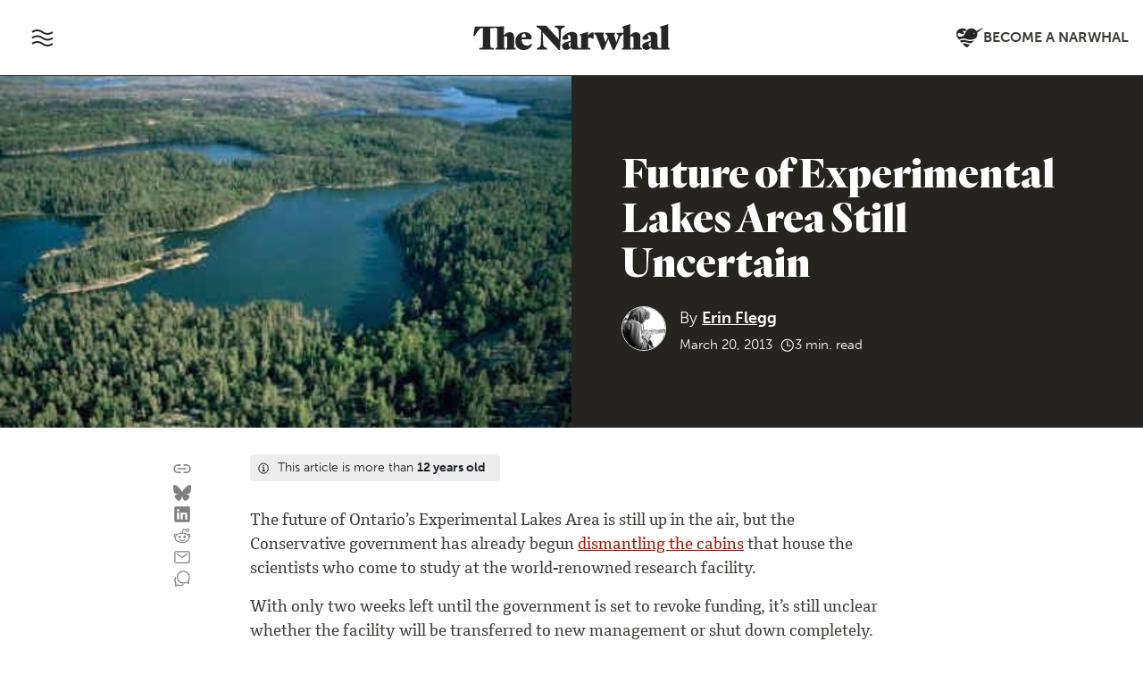

--- FILE ---
content_type: text/html; charset=UTF-8
request_url: https://thenarwhal.ca/future-experimental-lakes-area-still-uncertain/
body_size: 28283
content:
<!DOCTYPE html>
<html lang="en" prefix="og: https://ogp.me/ns#">
<head>
<title>Future of Experimental Lakes Area Still Uncertain | The Narwhal</title>
  <meta charset="utf-8">
	<meta name="viewport" content="width=device-width, initial-scale=1, shrink-to-fit=no">
	<meta name="google-site-verification" content="bPlo2IK6-w7CFu0zIkbw8eMd6bDaFbsQLG81DtfVkik" />
	
<!-- Search Engine Optimization by Rank Math PRO - https://rankmath.com/ -->
<meta name="description" content="The future of Ontario&rsquo;s Experimental Lakes Area is still up in the air, but the Conservative government has already begun dismantling the cabins that"/>
<meta name="robots" content="follow, index, max-snippet:-1, max-video-preview:-1, max-image-preview:large"/>
<link rel="canonical" href="https://thenarwhal.ca/future-experimental-lakes-area-still-uncertain/" />
<meta property="og:locale" content="en_US" />
<meta property="og:type" content="article" />
<meta property="og:title" content="Future of Experimental Lakes Area Still Uncertain | The Narwhal" />
<meta property="og:description" content="The future of Ontario&rsquo;s Experimental Lakes Area is still up in the air, but the Conservative government has already begun dismantling the cabins that" />
<meta property="og:url" content="https://thenarwhal.ca/future-experimental-lakes-area-still-uncertain/" />
<meta property="og:site_name" content="The Narwhal" />
<meta property="article:publisher" content="https://www.facebook.com/thenarwhalca/" />
<meta property="article:tag" content="Canada" />
<meta property="article:tag" content="Department of Fisheries and Oceans" />
<meta property="article:tag" content="Experimental Lakes Area" />
<meta property="article:tag" content="Science" />
<meta property="og:image" content="https://thenarwhal.ca/wp-content/uploads/2018/04/ELA.jpg" />
<meta property="og:image:secure_url" content="https://thenarwhal.ca/wp-content/uploads/2018/04/ELA.jpg" />
<meta property="og:image:width" content="400" />
<meta property="og:image:height" content="246" />
<meta property="og:image:alt" content="Future of Experimental Lakes Area Still Uncertain" />
<meta property="og:image:type" content="image/jpeg" />
<meta property="article:published_time" content="2013-03-20T16:59:18-07:00" />
<meta name="twitter:card" content="summary_large_image" />
<meta name="twitter:title" content="Future of Experimental Lakes Area Still Uncertain | The Narwhal" />
<meta name="twitter:description" content="The future of Ontario&rsquo;s Experimental Lakes Area is still up in the air, but the Conservative government has already begun dismantling the cabins that" />
<meta name="twitter:site" content="@thenarwhalca" />
<meta name="twitter:creator" content="@thenarwhalca" />
<meta name="twitter:image" content="https://thenarwhal.ca/wp-content/uploads/2018/04/ELA.jpg" />
<meta name="twitter:label1" content="Written by" />
<meta name="twitter:data1" content="Erin Flegg" />
<meta name="twitter:label2" content="Time to read" />
<meta name="twitter:data2" content="3 minutes" />
<script type="application/ld+json" class="rank-math-schema-pro">{"@context":"https://schema.org","@graph":[{"@type":"Organization","@id":"https://thenarwhal.ca/#organization","name":"The Narwhal","sameAs":["https://www.facebook.com/thenarwhalca/","https://twitter.com/thenarwhalca","https://flipboard.com/@TheNarwhal","https://apple.news/TJxp7WzTaTcS_C-H79ka_CQ","https://www.linkedin.com/company/the-narwhal/","https://en.wikipedia.org/wiki/The_Narwhal"]},{"@type":"WebSite","@id":"https://thenarwhal.ca/#website","url":"https://thenarwhal.ca","name":"The Narwhal","publisher":{"@id":"https://thenarwhal.ca/#organization"},"inLanguage":"en-US"},{"@type":"ImageObject","@id":"https://thenarwhal.ca/wp-content/uploads/2018/04/ELA.jpg","url":"https://thenarwhal.ca/wp-content/uploads/2018/04/ELA.jpg","width":"400","height":"246","inLanguage":"en-US"},{"@type":"WebPage","@id":"https://thenarwhal.ca/future-experimental-lakes-area-still-uncertain/#webpage","url":"https://thenarwhal.ca/future-experimental-lakes-area-still-uncertain/","name":"Future of Experimental Lakes Area Still Uncertain | The Narwhal","datePublished":"2013-03-20T16:59:18-07:00","dateModified":"2013-03-20T16:59:18-07:00","isPartOf":{"@id":"https://thenarwhal.ca/#website"},"primaryImageOfPage":{"@id":"https://thenarwhal.ca/wp-content/uploads/2018/04/ELA.jpg"},"inLanguage":"en-US"},{"@type":"Person","@id":"https://thenarwhal.ca/author/erin-flegg/","name":"Erin Flegg","description":"Erin Flegg is a freelance writer and journalist, and her work appears in the Vancouver Observer, Xtra West and This Magazine. She holds an MFA in creative writing from the University of British Columbia.","url":"https://thenarwhal.ca/author/erin-flegg/","image":{"@type":"ImageObject","@id":"https://secure.gravatar.com/avatar/7ff608da026042a444adaf9da15610effcb931b00ae28c688d783e6b123a2880?s=96&amp;d=mm&amp;r=g","url":"https://secure.gravatar.com/avatar/7ff608da026042a444adaf9da15610effcb931b00ae28c688d783e6b123a2880?s=96&amp;d=mm&amp;r=g","caption":"Erin Flegg","inLanguage":"en-US"},"sameAs":["https://twitter.com/eflegg"]},{"@type":"NewsArticle","headline":"Future of Experimental Lakes Area Still Uncertain | The Narwhal","datePublished":"2013-03-20T16:59:18-07:00","dateModified":"2013-03-20T16:59:18-07:00","author":{"@id":"https://thenarwhal.ca/author/erin-flegg/","name":"Erin Flegg"},"publisher":{"@id":"https://thenarwhal.ca/#organization"},"description":"The future of Ontario&rsquo;s Experimental Lakes Area is still up in the air, but the Conservative government has already begun dismantling the cabins that","copyrightYear":"2013","copyrightHolder":{"@id":"https://thenarwhal.ca/#organization"},"name":"Future of Experimental Lakes Area Still Uncertain | The Narwhal","@id":"https://thenarwhal.ca/future-experimental-lakes-area-still-uncertain/#richSnippet","isPartOf":{"@id":"https://thenarwhal.ca/future-experimental-lakes-area-still-uncertain/#webpage"},"image":{"@id":"https://thenarwhal.ca/wp-content/uploads/2018/04/ELA.jpg"},"inLanguage":"en-US","mainEntityOfPage":{"@id":"https://thenarwhal.ca/future-experimental-lakes-area-still-uncertain/#webpage"}}]}</script>
<!-- /Rank Math WordPress SEO plugin -->

<link rel='dns-prefetch' href='//cdn.jsdelivr.net' />
<link rel='dns-prefetch' href='//use.typekit.net' />
<link rel='dns-prefetch' href='//www.googletagmanager.com' />
<link rel="alternate" type="application/rss+xml" title="The Narwhal &raquo; Future of Experimental Lakes Area Still Uncertain Comments Feed" href="https://thenarwhal.ca/future-experimental-lakes-area-still-uncertain/feed/" />
<style type="text/css">.brave_popup{display:none}</style><script data-no-optimize="1"> var brave_popup_data = {}; var bravepop_emailValidation=false; var brave_popup_videos = {};  var brave_popup_formData = {};var brave_popup_adminUser = false; var brave_popup_pageInfo = {"type":"single","pageID":234,"singleType":"post"};  var bravepop_emailSuggestions={};</script><link rel="alternate" title="oEmbed (JSON)" type="application/json+oembed" href="https://thenarwhal.ca/wp-json/oembed/1.0/embed?url=https%3A%2F%2Fthenarwhal.ca%2Ffuture-experimental-lakes-area-still-uncertain%2F" />
<link rel="alternate" title="oEmbed (XML)" type="text/xml+oembed" href="https://thenarwhal.ca/wp-json/oembed/1.0/embed?url=https%3A%2F%2Fthenarwhal.ca%2Ffuture-experimental-lakes-area-still-uncertain%2F&#038;format=xml" />
<style id='wp-img-auto-sizes-contain-inline-css' type='text/css'>
img:is([sizes=auto i],[sizes^="auto," i]){contain-intrinsic-size:3000px 1500px}
/*# sourceURL=wp-img-auto-sizes-contain-inline-css */
</style>
<style id='wp-emoji-styles-inline-css' type='text/css'>

	img.wp-smiley, img.emoji {
		display: inline !important;
		border: none !important;
		box-shadow: none !important;
		height: 1em !important;
		width: 1em !important;
		margin: 0 0.07em !important;
		vertical-align: -0.1em !important;
		background: none !important;
		padding: 0 !important;
	}
/*# sourceURL=wp-emoji-styles-inline-css */
</style>
<style id='wp-block-library-inline-css' type='text/css'>
:root{--wp-block-synced-color:#7a00df;--wp-block-synced-color--rgb:122,0,223;--wp-bound-block-color:var(--wp-block-synced-color);--wp-editor-canvas-background:#ddd;--wp-admin-theme-color:#007cba;--wp-admin-theme-color--rgb:0,124,186;--wp-admin-theme-color-darker-10:#006ba1;--wp-admin-theme-color-darker-10--rgb:0,107,160.5;--wp-admin-theme-color-darker-20:#005a87;--wp-admin-theme-color-darker-20--rgb:0,90,135;--wp-admin-border-width-focus:2px}@media (min-resolution:192dpi){:root{--wp-admin-border-width-focus:1.5px}}.wp-element-button{cursor:pointer}:root .has-very-light-gray-background-color{background-color:#eee}:root .has-very-dark-gray-background-color{background-color:#313131}:root .has-very-light-gray-color{color:#eee}:root .has-very-dark-gray-color{color:#313131}:root .has-vivid-green-cyan-to-vivid-cyan-blue-gradient-background{background:linear-gradient(135deg,#00d084,#0693e3)}:root .has-purple-crush-gradient-background{background:linear-gradient(135deg,#34e2e4,#4721fb 50%,#ab1dfe)}:root .has-hazy-dawn-gradient-background{background:linear-gradient(135deg,#faaca8,#dad0ec)}:root .has-subdued-olive-gradient-background{background:linear-gradient(135deg,#fafae1,#67a671)}:root .has-atomic-cream-gradient-background{background:linear-gradient(135deg,#fdd79a,#004a59)}:root .has-nightshade-gradient-background{background:linear-gradient(135deg,#330968,#31cdcf)}:root .has-midnight-gradient-background{background:linear-gradient(135deg,#020381,#2874fc)}:root{--wp--preset--font-size--normal:16px;--wp--preset--font-size--huge:42px}.has-regular-font-size{font-size:1em}.has-larger-font-size{font-size:2.625em}.has-normal-font-size{font-size:var(--wp--preset--font-size--normal)}.has-huge-font-size{font-size:var(--wp--preset--font-size--huge)}.has-text-align-center{text-align:center}.has-text-align-left{text-align:left}.has-text-align-right{text-align:right}.has-fit-text{white-space:nowrap!important}#end-resizable-editor-section{display:none}.aligncenter{clear:both}.items-justified-left{justify-content:flex-start}.items-justified-center{justify-content:center}.items-justified-right{justify-content:flex-end}.items-justified-space-between{justify-content:space-between}.screen-reader-text{border:0;clip-path:inset(50%);height:1px;margin:-1px;overflow:hidden;padding:0;position:absolute;width:1px;word-wrap:normal!important}.screen-reader-text:focus{background-color:#ddd;clip-path:none;color:#444;display:block;font-size:1em;height:auto;left:5px;line-height:normal;padding:15px 23px 14px;text-decoration:none;top:5px;width:auto;z-index:100000}html :where(.has-border-color){border-style:solid}html :where([style*=border-top-color]){border-top-style:solid}html :where([style*=border-right-color]){border-right-style:solid}html :where([style*=border-bottom-color]){border-bottom-style:solid}html :where([style*=border-left-color]){border-left-style:solid}html :where([style*=border-width]){border-style:solid}html :where([style*=border-top-width]){border-top-style:solid}html :where([style*=border-right-width]){border-right-style:solid}html :where([style*=border-bottom-width]){border-bottom-style:solid}html :where([style*=border-left-width]){border-left-style:solid}html :where(img[class*=wp-image-]){height:auto;max-width:100%}:where(figure){margin:0 0 1em}html :where(.is-position-sticky){--wp-admin--admin-bar--position-offset:var(--wp-admin--admin-bar--height,0px)}@media screen and (max-width:600px){html :where(.is-position-sticky){--wp-admin--admin-bar--position-offset:0px}}

/*# sourceURL=wp-block-library-inline-css */
</style><style id='global-styles-inline-css' type='text/css'>
:root{--wp--preset--aspect-ratio--square: 1;--wp--preset--aspect-ratio--4-3: 4/3;--wp--preset--aspect-ratio--3-4: 3/4;--wp--preset--aspect-ratio--3-2: 3/2;--wp--preset--aspect-ratio--2-3: 2/3;--wp--preset--aspect-ratio--16-9: 16/9;--wp--preset--aspect-ratio--9-16: 9/16;--wp--preset--color--black: #212529;--wp--preset--color--cyan-bluish-gray: #abb8c3;--wp--preset--color--white: #FFFFFF;--wp--preset--color--pale-pink: #f78da7;--wp--preset--color--vivid-red: #cf2e2e;--wp--preset--color--luminous-vivid-orange: #ff6900;--wp--preset--color--luminous-vivid-amber: #fcb900;--wp--preset--color--light-green-cyan: #7bdcb5;--wp--preset--color--vivid-green-cyan: #00d084;--wp--preset--color--pale-cyan-blue: #8ed1fc;--wp--preset--color--vivid-cyan-blue: #0693e3;--wp--preset--color--vivid-purple: #9b51e0;--wp--preset--color--pure-black: #000000;--wp--preset--color--narwhal-grey: #403C39;--wp--preset--color--light-grey: #EDEDED;--wp--preset--color--medium-grey: #C9C9C9;--wp--preset--color--narwhal-red: #FC4237;--wp--preset--color--dark-red: #A80B00;--wp--preset--color--peachy: #C65E47;--wp--preset--color--light-green: #519153;--wp--preset--color--dark-teal: #255456;--wp--preset--color--light-blue: #7ACCCC;--wp--preset--color--yellow: #C4BE49;--wp--preset--color--purple: #724F7F;--wp--preset--gradient--vivid-cyan-blue-to-vivid-purple: linear-gradient(135deg,rgb(6,147,227) 0%,rgb(155,81,224) 100%);--wp--preset--gradient--light-green-cyan-to-vivid-green-cyan: linear-gradient(135deg,rgb(122,220,180) 0%,rgb(0,208,130) 100%);--wp--preset--gradient--luminous-vivid-amber-to-luminous-vivid-orange: linear-gradient(135deg,rgb(252,185,0) 0%,rgb(255,105,0) 100%);--wp--preset--gradient--luminous-vivid-orange-to-vivid-red: linear-gradient(135deg,rgb(255,105,0) 0%,rgb(207,46,46) 100%);--wp--preset--gradient--very-light-gray-to-cyan-bluish-gray: linear-gradient(135deg,rgb(238,238,238) 0%,rgb(169,184,195) 100%);--wp--preset--gradient--cool-to-warm-spectrum: linear-gradient(135deg,rgb(74,234,220) 0%,rgb(151,120,209) 20%,rgb(207,42,186) 40%,rgb(238,44,130) 60%,rgb(251,105,98) 80%,rgb(254,248,76) 100%);--wp--preset--gradient--blush-light-purple: linear-gradient(135deg,rgb(255,206,236) 0%,rgb(152,150,240) 100%);--wp--preset--gradient--blush-bordeaux: linear-gradient(135deg,rgb(254,205,165) 0%,rgb(254,45,45) 50%,rgb(107,0,62) 100%);--wp--preset--gradient--luminous-dusk: linear-gradient(135deg,rgb(255,203,112) 0%,rgb(199,81,192) 50%,rgb(65,88,208) 100%);--wp--preset--gradient--pale-ocean: linear-gradient(135deg,rgb(255,245,203) 0%,rgb(182,227,212) 50%,rgb(51,167,181) 100%);--wp--preset--gradient--electric-grass: linear-gradient(135deg,rgb(202,248,128) 0%,rgb(113,206,126) 100%);--wp--preset--gradient--midnight: linear-gradient(135deg,rgb(2,3,129) 0%,rgb(40,116,252) 100%);--wp--preset--font-size--small: 13px;--wp--preset--font-size--medium: 20px;--wp--preset--font-size--large: 36px;--wp--preset--font-size--x-large: 42px;--wp--preset--spacing--20: 0.44rem;--wp--preset--spacing--30: 0.67rem;--wp--preset--spacing--40: 1rem;--wp--preset--spacing--50: 1.5rem;--wp--preset--spacing--60: 2.25rem;--wp--preset--spacing--70: 3.38rem;--wp--preset--spacing--80: 5.06rem;--wp--preset--shadow--natural: 6px 6px 9px rgba(0, 0, 0, 0.2);--wp--preset--shadow--deep: 12px 12px 50px rgba(0, 0, 0, 0.4);--wp--preset--shadow--sharp: 6px 6px 0px rgba(0, 0, 0, 0.2);--wp--preset--shadow--outlined: 6px 6px 0px -3px rgb(255, 255, 255), 6px 6px rgb(0, 0, 0);--wp--preset--shadow--crisp: 6px 6px 0px rgb(0, 0, 0);}:where(.is-layout-flex){gap: 0.5em;}:where(.is-layout-grid){gap: 0.5em;}body .is-layout-flex{display: flex;}.is-layout-flex{flex-wrap: wrap;align-items: center;}.is-layout-flex > :is(*, div){margin: 0;}body .is-layout-grid{display: grid;}.is-layout-grid > :is(*, div){margin: 0;}:where(.wp-block-columns.is-layout-flex){gap: 2em;}:where(.wp-block-columns.is-layout-grid){gap: 2em;}:where(.wp-block-post-template.is-layout-flex){gap: 1.25em;}:where(.wp-block-post-template.is-layout-grid){gap: 1.25em;}.has-black-color{color: var(--wp--preset--color--black) !important;}.has-cyan-bluish-gray-color{color: var(--wp--preset--color--cyan-bluish-gray) !important;}.has-white-color{color: var(--wp--preset--color--white) !important;}.has-pale-pink-color{color: var(--wp--preset--color--pale-pink) !important;}.has-vivid-red-color{color: var(--wp--preset--color--vivid-red) !important;}.has-luminous-vivid-orange-color{color: var(--wp--preset--color--luminous-vivid-orange) !important;}.has-luminous-vivid-amber-color{color: var(--wp--preset--color--luminous-vivid-amber) !important;}.has-light-green-cyan-color{color: var(--wp--preset--color--light-green-cyan) !important;}.has-vivid-green-cyan-color{color: var(--wp--preset--color--vivid-green-cyan) !important;}.has-pale-cyan-blue-color{color: var(--wp--preset--color--pale-cyan-blue) !important;}.has-vivid-cyan-blue-color{color: var(--wp--preset--color--vivid-cyan-blue) !important;}.has-vivid-purple-color{color: var(--wp--preset--color--vivid-purple) !important;}.has-black-background-color{background-color: var(--wp--preset--color--black) !important;}.has-cyan-bluish-gray-background-color{background-color: var(--wp--preset--color--cyan-bluish-gray) !important;}.has-white-background-color{background-color: var(--wp--preset--color--white) !important;}.has-pale-pink-background-color{background-color: var(--wp--preset--color--pale-pink) !important;}.has-vivid-red-background-color{background-color: var(--wp--preset--color--vivid-red) !important;}.has-luminous-vivid-orange-background-color{background-color: var(--wp--preset--color--luminous-vivid-orange) !important;}.has-luminous-vivid-amber-background-color{background-color: var(--wp--preset--color--luminous-vivid-amber) !important;}.has-light-green-cyan-background-color{background-color: var(--wp--preset--color--light-green-cyan) !important;}.has-vivid-green-cyan-background-color{background-color: var(--wp--preset--color--vivid-green-cyan) !important;}.has-pale-cyan-blue-background-color{background-color: var(--wp--preset--color--pale-cyan-blue) !important;}.has-vivid-cyan-blue-background-color{background-color: var(--wp--preset--color--vivid-cyan-blue) !important;}.has-vivid-purple-background-color{background-color: var(--wp--preset--color--vivid-purple) !important;}.has-black-border-color{border-color: var(--wp--preset--color--black) !important;}.has-cyan-bluish-gray-border-color{border-color: var(--wp--preset--color--cyan-bluish-gray) !important;}.has-white-border-color{border-color: var(--wp--preset--color--white) !important;}.has-pale-pink-border-color{border-color: var(--wp--preset--color--pale-pink) !important;}.has-vivid-red-border-color{border-color: var(--wp--preset--color--vivid-red) !important;}.has-luminous-vivid-orange-border-color{border-color: var(--wp--preset--color--luminous-vivid-orange) !important;}.has-luminous-vivid-amber-border-color{border-color: var(--wp--preset--color--luminous-vivid-amber) !important;}.has-light-green-cyan-border-color{border-color: var(--wp--preset--color--light-green-cyan) !important;}.has-vivid-green-cyan-border-color{border-color: var(--wp--preset--color--vivid-green-cyan) !important;}.has-pale-cyan-blue-border-color{border-color: var(--wp--preset--color--pale-cyan-blue) !important;}.has-vivid-cyan-blue-border-color{border-color: var(--wp--preset--color--vivid-cyan-blue) !important;}.has-vivid-purple-border-color{border-color: var(--wp--preset--color--vivid-purple) !important;}.has-vivid-cyan-blue-to-vivid-purple-gradient-background{background: var(--wp--preset--gradient--vivid-cyan-blue-to-vivid-purple) !important;}.has-light-green-cyan-to-vivid-green-cyan-gradient-background{background: var(--wp--preset--gradient--light-green-cyan-to-vivid-green-cyan) !important;}.has-luminous-vivid-amber-to-luminous-vivid-orange-gradient-background{background: var(--wp--preset--gradient--luminous-vivid-amber-to-luminous-vivid-orange) !important;}.has-luminous-vivid-orange-to-vivid-red-gradient-background{background: var(--wp--preset--gradient--luminous-vivid-orange-to-vivid-red) !important;}.has-very-light-gray-to-cyan-bluish-gray-gradient-background{background: var(--wp--preset--gradient--very-light-gray-to-cyan-bluish-gray) !important;}.has-cool-to-warm-spectrum-gradient-background{background: var(--wp--preset--gradient--cool-to-warm-spectrum) !important;}.has-blush-light-purple-gradient-background{background: var(--wp--preset--gradient--blush-light-purple) !important;}.has-blush-bordeaux-gradient-background{background: var(--wp--preset--gradient--blush-bordeaux) !important;}.has-luminous-dusk-gradient-background{background: var(--wp--preset--gradient--luminous-dusk) !important;}.has-pale-ocean-gradient-background{background: var(--wp--preset--gradient--pale-ocean) !important;}.has-electric-grass-gradient-background{background: var(--wp--preset--gradient--electric-grass) !important;}.has-midnight-gradient-background{background: var(--wp--preset--gradient--midnight) !important;}.has-small-font-size{font-size: var(--wp--preset--font-size--small) !important;}.has-medium-font-size{font-size: var(--wp--preset--font-size--medium) !important;}.has-large-font-size{font-size: var(--wp--preset--font-size--large) !important;}.has-x-large-font-size{font-size: var(--wp--preset--font-size--x-large) !important;}
/*# sourceURL=global-styles-inline-css */
</style>

<style id='classic-theme-styles-inline-css' type='text/css'>
/*! This file is auto-generated */
.wp-block-button__link{color:#fff;background-color:#32373c;border-radius:9999px;box-shadow:none;text-decoration:none;padding:calc(.667em + 2px) calc(1.333em + 2px);font-size:1.125em}.wp-block-file__button{background:#32373c;color:#fff;text-decoration:none}
/*# sourceURL=/wp-includes/css/classic-themes.min.css */
</style>
<link rel='stylesheet' id='dashicons-css' href='https://thenarwhal.ca/wp-includes/css/dashicons.min.css?ver=6.9' type='text/css' media='all' />
<link rel='stylesheet' id='ppress-frontend-css' href='https://thenarwhal.ca/wp-content/plugins/wp-user-avatar/assets/css/frontend.min.css?ver=4.16.8' type='text/css' media='all' />
<link rel='stylesheet' id='ppress-flatpickr-css' href='https://thenarwhal.ca/wp-content/plugins/wp-user-avatar/assets/flatpickr/flatpickr.min.css?ver=4.16.8' type='text/css' media='all' />
<link rel='stylesheet' id='ppress-select2-css' href='https://thenarwhal.ca/wp-content/plugins/wp-user-avatar/assets/select2/select2.min.css?ver=6.9' type='text/css' media='all' />
<link rel='stylesheet' id='bootstrap-css' href='https://cdn.jsdelivr.net/npm/bootstrap@5.3.7/dist/css/bootstrap.min.css?ver=5.3.7' type='text/css' media='all' />
<link rel='stylesheet' id='swiper-css' href='https://cdn.jsdelivr.net/npm/swiper@11/swiper-bundle.min.css' type='text/css' media='all' />
<link rel='stylesheet' id='adobe-fonts-css' href='https://use.typekit.net/zud3cvn.css' type='text/css' media='all' />
<link rel='stylesheet' id='the-narwhal-main-css-css' href='https://thenarwhal.ca/wp-content/themes/thenarwhal/assets/css/main.css?ver=1769211913' type='text/css' media='all' />
<script type="text/javascript" src="https://thenarwhal.ca/wp-includes/js/jquery/jquery.min.js?ver=3.7.1" id="jquery-core-js"></script>
<script type="text/javascript" src="https://thenarwhal.ca/wp-includes/js/jquery/jquery-migrate.min.js?ver=3.4.1" id="jquery-migrate-js"></script>
<script type="text/javascript" src="https://thenarwhal.ca/wp-content/plugins/wp-user-avatar/assets/flatpickr/flatpickr.min.js?ver=4.16.8" id="ppress-flatpickr-js"></script>
<script type="text/javascript" src="https://thenarwhal.ca/wp-content/plugins/wp-user-avatar/assets/select2/select2.min.js?ver=4.16.8" id="ppress-select2-js"></script>
<link rel="https://api.w.org/" href="https://thenarwhal.ca/wp-json/" /><link rel="alternate" title="JSON" type="application/json" href="https://thenarwhal.ca/wp-json/wp/v2/posts/234" /><link rel="EditURI" type="application/rsd+xml" title="RSD" href="https://thenarwhal.ca/xmlrpc.php?rsd" />
<meta name="generator" content="WordPress 6.9" />
<link rel='shortlink' href='https://thenarwhal.ca/?p=234' />
<meta name="generator" content="Site Kit by Google 1.171.0" />
<!-- Google Tag Manager snippet added by Site Kit -->
<script type="text/javascript">
/* <![CDATA[ */

			( function( w, d, s, l, i ) {
				w[l] = w[l] || [];
				w[l].push( {'gtm.start': new Date().getTime(), event: 'gtm.js'} );
				var f = d.getElementsByTagName( s )[0],
					j = d.createElement( s ), dl = l != 'dataLayer' ? '&l=' + l : '';
				j.async = true;
				j.src = 'https://www.googletagmanager.com/gtm.js?id=' + i + dl;
				f.parentNode.insertBefore( j, f );
			} )( window, document, 'script', 'dataLayer', 'GTM-TC7NMVT' );
			
/* ]]> */
</script>

<!-- End Google Tag Manager snippet added by Site Kit -->
<link rel="icon" href="https://thenarwhal.ca/wp-content/uploads/2025/09/cropped-Narwhal-logo-circle-600x600-1-32x32.png" sizes="32x32" />
<link rel="icon" href="https://thenarwhal.ca/wp-content/uploads/2025/09/cropped-Narwhal-logo-circle-600x600-1-192x192.png" sizes="192x192" />
<link rel="apple-touch-icon" href="https://thenarwhal.ca/wp-content/uploads/2025/09/cropped-Narwhal-logo-circle-600x600-1-180x180.png" />
<meta name="msapplication-TileImage" content="https://thenarwhal.ca/wp-content/uploads/2025/09/cropped-Narwhal-logo-circle-600x600-1-270x270.png" />
		<style type="text/css" id="wp-custom-css">
			article.newsletter .article-content table {
	table-layout: fixed;
}

.wp-block-rank-math-toc-block ul {
	padding: 0;
	list-style-type: none;
	margin: 0 0 0.5rem;
	font-size: 0.9rem;
}

.page-id-151843 .brave_popup .brave_popup__step.brave_popup__step--embedded {
	margin-bottom: 10px;
}

.border .wp-block-group__inner-container {
	margin-bottom: 0;
}

.page-id-151843 .bravepopup_embedded__floatclear {
	margin: 0;
}
 
.postid-153477 h2.wp-block-heading {
	scroll-margin-top: 90px;
}

.wp-block-rank-math-toc-block ul ul {
	padding-left: 1rem;
}

.wp-block-media-text.alignfull, .wp-block-margin-image.full_width, .alignfull {
	max-width: none !important;
}

.recent-posts_image-box {
	max-width: 100%;
	margin-left: 0;
	margin-right: 0;
}

.wp-block-media-text.alignwide, .alignwide {
	max-width: 1260px !important;
}

article .article-content .box-out p {
	margin-left: 0;
	margin-right: 0;
}

.outdated-article__label > span {
	padding: 0.3rem 0.5rem;
	display: inline-block;
}

.outdated-article__label > span span {
	display: inline;
}


.parallax-banner figcaption.title-block {
	width: 100%;
}

.layout__side-by-side span.article__time  {
	color: #fefefe;
}

@media (min-width: 960px) {
	.social-share {
		gap: 0.1rem;
		margin-top: 0;
	}
}

.article-content > iframe {
    border: 0;
    display: block;
    margin: 2rem 0;
    max-width: 100% !important;
}

.wp-block-gallery.has-nested-images figure.wp-block-image figcaption {
	text-shadow: none;
}

.wp-block-gallery.has-nested-images figure.wp-block-image img {
	height: auto !important;
}

@media (min-width:1200px) {
.layout__side-by-side .banner-caption {
	margin-top: 40px;
}
}

.layout__title-banner .single__title {
	top: -1.5rem;
}

.article-content img {
	max-width: 100% !important;
}

.intro__banner video {
	object-fit: cover;
}

aside.sidebar-content {
	position: static;
	padding: 1rem;
	margin: 2rem 0;
	background: #2B2926;
}

aside.sidebar-content h3, aside.sidebar-content p {
	color: white;
}

aside.sidebar-content p a {
	color: #FF4438;
}

aside.sidebar-content p {
	font-size: 0.9rem;
	font-family: 'museo-sans', sans-serif;
	font-size: 0.9rem;
	line-height: 1.4;
}

aside.sidebar-content h3 {
	margin: 0 0 1rem;
	font-size: 1.1rem;
	line-height: 1.5;
}

@media (min-width: 1520px) {
	aside.sidebar-content {
		position: absolute;
		top: 0;
    left: -360px;
    max-width: 320px;
    width: 100%;
		border-radius: 0.25rem;
	}
	.sidebar-reference {
		position: relative;
		height: 1px;
	}
}

.postid-135594 .popup-menu__container h2 {
	font-weight: 700;
}

.postid-135594 .article-byline .article-byline__advanced-byline {
font-family: "museo-sans", sans-serif;
}

.postid-135594 section#parties-platforms .accordion-body .wp-block-group:first-of-type {
	margin-top: 1rem;
}

.postid-135594 section#parties-platforms .accordion-body .wp-block-group:last-of-type {
	margin-bottom: 2rem;
}

.postid-135594 section#parties-platforms .accordion-body .wp-block-group {
	margin: 1rem 0 2rem;
}

div.shorts-wrapper {
	margin: 1.5rem 0;
}

div.shorts-wrapper iframe {
	max-width: 100%;
}

.is-style-image-actual-size figcaption { align-self: flex-start; }

.single__body .wp-block-image.is-style-image-actual-size { max-width: 100%; }

.wp-block-gallery.has-nested-images figure.wp-block-image:has(figcaption):before {
	display: none;
}

[data-wpr-lazyrender] {
	content-visibility: visible !important;
}

td.mcnTextContent img {
	width: auto;
}

.bluesky-embed {
	margin-left: auto;
  margin-right: auto;
}

.has-drop-cap:not(:focus):first-letter {
  line-height: 1 !important;
}

.custom-query-embed li {
	border: 1px solid #dcdcde;
}

.custom-query-embed li p, .wp-block-rank-math-toc-block h2 {
	font-family: "museo-sans",sans-serif;
  font-size: 16px;
  font-weight: 400;
  color: #A80B00;
  letter-spacing: 1px;
  text-transform: uppercase;
  display: block;
  margin-bottom: 10px;
}

.wp-block-rank-math-toc-block h2 {
	letter-spacing: 3px;
	color: black;
}

.custom-query-embed h2 {
	font-family: "cordale",serif;
	font-weight: 800;
	font-size: 24px;
	line-height: 26px;
	display: inline-block;
	margin: 0;
}

.custom-query-embed h2 a {
	text-decoration: none;
	color: #3E3C39;
}

.custom-query-embed h2 a:hover, .custom-query-embed h2 a:focus {
	color: #A80B00;
}

.custom-query-embed figure, .custom-query-embed div {
	margin: 0;
}

.custom-query-embed li > div div + div {
	padding: 15px;
}

@media (max-width: 781px) {
	.custom-query-embed li > div div + div {
	padding-top: 0;
	margin-top: -15px
}
}

.custom-query-embed li figure {
	max-height: 300px;
	width: 100%;
}

.custom-query-embed li figure img {
	margin-left: 0;
	object-position: top;
}

.brave_element__button_text, .navbar__menu img {
	pointer-events: none;
}

.timeline figure img {
	width: 100%;
}		</style>
		<noscript><style id="rocket-lazyload-nojs-css">.rll-youtube-player, [data-lazy-src]{display:none !important;}</style></noscript><link rel='stylesheet' id='multiple-authors-widget-css-css' href='https://thenarwhal.ca/wp-content/plugins/publishpress-authors-pro/lib/vendor/publishpress/publishpress-authors/src/assets/css/multiple-authors-widget.css?ver=4.10.1' type='text/css' media='all' />
<style id='multiple-authors-widget-css-inline-css' type='text/css'>
:root { --ppa-color-scheme: #655997; --ppa-color-scheme-active: #514779; }
/*# sourceURL=multiple-authors-widget-css-inline-css */
</style>
<link rel='stylesheet' id='multiple-authors-fontawesome-css' href='https://cdnjs.cloudflare.com/ajax/libs/font-awesome/6.7.1/css/all.min.css?ver=4.10.1' type='text/css' media='all' />
<link rel='stylesheet' id='bravepop_front_css-css' href='https://thenarwhal.ca/wp-content/plugins/bravepopup-pro/assets/css/frontend.min.css?ver=6.9' type='text/css' media='all' />
<meta name="generator" content="WP Rocket 3.20.2" data-wpr-features="wpr_lazyload_images wpr_desktop" /></head>


<body class="wp-singular post-template-default single single-post postid-234 single-format-standard wp-theme-thenarwhal">
	<div class="modal fade" id="menu-modal" tabIndex="-1" aria-hidden="true">
		<div class="modal-dialog">
			<div class="modal-content">
				<div class="header d-flex align-items-center gap-3 p-3">
				<button type="button" class="btn-close btn-lg fs-5" data-bs-dismiss="modal" aria-label="Close"></button>
				<a href="https://thenarwhal.ca/newsletter/" class="uxc small-button" id="menu-subscribe__link">Subscribe to our free newsletter</a>
				</div>
				<ul>
					<div class="container-fluid d-md-flex">
						<div class="popup-menu__section popup-menu--border">
							<h2>Explore</h2>
							<div class="popup-menu__column">
								<div class="menu-top-menu-container"><ul id="menu-top-menu" class="popup-menu__links"><li id="menu-item-4225" class="popup-menu__menu-item menu-item menu-item-type-taxonomy menu-item-object-category menu-item-4225"><a href="https://thenarwhal.ca/category/news/">News</a></li>
<li id="menu-item-4227" class="popup-menu__menu-item menu-item menu-item-type-taxonomy menu-item-object-category menu-item-4227"><a href="https://thenarwhal.ca/category/in-depth/">In-Depth</a></li>
<li id="menu-item-4229" class="popup-menu__menu-item menu-item menu-item-type-taxonomy menu-item-object-category menu-item-4229"><a href="https://thenarwhal.ca/category/explainer/">Explainers</a></li>
<li id="menu-item-4230" class="popup-menu__menu-item menu-item menu-item-type-taxonomy menu-item-object-category menu-item-4230"><a href="https://thenarwhal.ca/category/investigation/">Investigations</a></li>
<li id="menu-item-10843" class="menu-item menu-item-type-taxonomy menu-item-object-category menu-item-10843"><a href="https://thenarwhal.ca/category/on-the-ground/">On the ground</a></li>
<li id="menu-item-4231" class="popup-menu__menu-item menu-item menu-item-type-taxonomy menu-item-object-category menu-item-4231"><a href="https://thenarwhal.ca/category/photo-essay/">Photo Essays</a></li>
<li id="menu-item-4226" class="popup-menu__menu-item menu-item menu-item-type-taxonomy menu-item-object-category menu-item-4226"><a href="https://thenarwhal.ca/category/opinion/">Opinion</a></li>
<li id="menu-item-34007" class="menu-item menu-item-type-taxonomy menu-item-object-category menu-item-34007"><a href="https://thenarwhal.ca/category/analysis/">Analysis</a></li>
<li id="menu-item-130383" class="menu-item menu-item-type-taxonomy menu-item-object-category menu-item-130383"><a href="https://thenarwhal.ca/category/moose-questionnaire/">The Moose</a></li>
<li id="menu-item-139950" class="menu-item menu-item-type-taxonomy menu-item-object-category menu-item-139950"><a href="https://thenarwhal.ca/category/video/">Video</a></li>
<li id="menu-item-11566" class="menu-item menu-item-type-taxonomy menu-item-object-category menu-item-11566"><a href="https://thenarwhal.ca/category/profiles/">Profiles</a></li>
<li id="menu-item-23754" class="menu-item menu-item-type-post_type menu-item-object-page menu-item-23754"><a href="https://thenarwhal.ca/newsletter/">Newsletter</a></li>
<li id="menu-item-42513" class="menu-item menu-item-type-taxonomy menu-item-object-category menu-item-42513"><a href="https://thenarwhal.ca/category/inside-the-narwhal/">Inside The Narwhal</a></li>
</ul></div>							</div>
							<div class="search__box">
								<form action="/" method="get">
									<input type="text" class="search__input" name="s" id="search" aria-label="Search" value="" />
								</form>
							</div>
						</div>
						<div class="popup-menu__section">
							<h2>Trending topics</h2>
							<div class="popup-menu__column">
								<div class="menu-topics-container"><ul id="menu-topics" class="popup-menu__links"><li id="menu-item-5882" class="menu-item menu-item-type-post_type menu-item-object-topics menu-item-5882"><a href="https://thenarwhal.ca/topics/arctic/">Arctic</a></li>
<li id="menu-item-133088" class="menu-item menu-item-type-custom menu-item-object-custom menu-item-133088"><a href="https://thenarwhal.ca/topics/canada-us-relations/">Canada-U.S. Relations</a></li>
<li id="menu-item-118908" class="menu-item menu-item-type-custom menu-item-object-custom menu-item-118908"><a href="https://thenarwhal.ca/topics/carbon-tax-canada/">Carbon Tax</a></li>
<li id="menu-item-4933" class="menu-item menu-item-type-post_type menu-item-object-topics menu-item-4933"><a href="https://thenarwhal.ca/topics/climate-change-canada/">Climate Change</a></li>
<li id="menu-item-4934" class="menu-item menu-item-type-post_type menu-item-object-topics menu-item-4934"><a href="https://thenarwhal.ca/topics/coal/">Coal</a></li>
<li id="menu-item-4935" class="menu-item menu-item-type-post_type menu-item-object-topics menu-item-4935"><a href="https://thenarwhal.ca/topics/corporate-influence/">Corporate Influence</a></li>
<li id="menu-item-4936" class="menu-item menu-item-type-post_type menu-item-object-topics menu-item-4936"><a href="https://thenarwhal.ca/topics/democracy/">Democracy</a></li>
<li id="menu-item-4938" class="menu-item menu-item-type-post_type menu-item-object-topics menu-item-4938"><a href="https://thenarwhal.ca/topics/forestry/">Forestry</a></li>
<li id="menu-item-4939" class="menu-item menu-item-type-post_type menu-item-object-topics menu-item-4939"><a href="https://thenarwhal.ca/topics/fracking/">Fracking</a></li>
<li id="menu-item-121115" class="menu-item menu-item-type-custom menu-item-object-custom menu-item-121115"><a href="https://thenarwhal.ca/topics/great-lakes-environment-issues/">Great Lakes</a></li>
<li id="menu-item-65858" class="menu-item menu-item-type-post_type menu-item-object-topics menu-item-65858"><a href="https://thenarwhal.ca/topics/indigenous-protected-areas/">Indigenous Protected Areas</a></li>
<li id="menu-item-4940" class="menu-item menu-item-type-post_type menu-item-object-topics menu-item-4940"><a href="https://thenarwhal.ca/topics/indigenous-rights/">Indigenous Rights</a></li>
<li id="menu-item-4941" class="menu-item menu-item-type-post_type menu-item-object-topics menu-item-4941"><a href="https://thenarwhal.ca/topics/lng/">LNG</a></li>
<li id="menu-item-4943" class="menu-item menu-item-type-post_type menu-item-object-topics menu-item-4943"><a href="https://thenarwhal.ca/topics/mining/">Mining</a></li>
<li id="menu-item-4944" class="menu-item menu-item-type-post_type menu-item-object-topics menu-item-4944"><a href="https://thenarwhal.ca/topics/offshore-drilling/">Offshore Drilling</a></li>
<li id="menu-item-4945" class="menu-item menu-item-type-post_type menu-item-object-topics menu-item-4945"><a href="https://thenarwhal.ca/topics/oilsands/">Oilsands</a></li>
<li id="menu-item-4947" class="menu-item menu-item-type-post_type menu-item-object-topics menu-item-4947"><a href="https://thenarwhal.ca/topics/renewable-energy/">Renewable Energy</a></li>
<li id="menu-item-4948" class="menu-item menu-item-type-post_type menu-item-object-topics menu-item-4948"><a href="https://thenarwhal.ca/topics/site-c-dam-bc/">Site C Dam</a></li>
<li id="menu-item-4949" class="menu-item menu-item-type-post_type menu-item-object-topics menu-item-4949"><a href="https://thenarwhal.ca/topics/solutions/">Solutions</a></li>
<li id="menu-item-4951" class="menu-item menu-item-type-post_type menu-item-object-topics menu-item-4951"><a href="https://thenarwhal.ca/topics/water/">Water</a></li>
<li id="menu-item-138317" class="menu-item menu-item-type-custom menu-item-object-custom menu-item-138317"><a href="https://thenarwhal.ca/topics/wildfires-in-canada/">Wildfires</a></li>
<li id="menu-item-4952" class="menu-item menu-item-type-post_type menu-item-object-topics menu-item-4952"><a href="https://thenarwhal.ca/topics/wildlife/">Wildlife</a></li>
</ul></div>							</div>
						</div>
					</div>
				</ul>
			</div>
		</div>
	</div>	
	<header>
		<nav id="top-nav" class="navbar fixed-top navbar__narwhal">
			<ul class="navbar-nav mt-0">
				<li class="nav-item dropdown navbar__block">
					<button 
						class="uxc navbar__menu p-0 border-0 bg-transparent"
						type="button"
						data-bs-toggle="modal"
						data-bs-target="#menu-modal"
						aria-label="Toggle navigation"
						id="menu__open">
						<img src="data:image/svg+xml,%3Csvg%20xmlns='http://www.w3.org/2000/svg'%20viewBox='0%200%200%200'%3E%3C/svg%3E" alt="" aria-hidden="true" data-lazy-src="https://thenarwhal.ca/wp-content/themes/thenarwhal/assets/img/wave-light.svg" /><noscript><img src="https://thenarwhal.ca/wp-content/themes/thenarwhal/assets/img/wave-light.svg" alt="" aria-hidden="true" /></noscript>
					</button>
				</li>
			</ul>
			<a class="uxc navbar-brand" href="https://thenarwhal.ca" id="navbar__logo">
				<img src="data:image/svg+xml,%3Csvg%20xmlns='http://www.w3.org/2000/svg'%20viewBox='0%200%200%200'%3E%3C/svg%3E" alt="The Narwhal Logo" data-lazy-src="https://thenarwhal.ca/wp-content/themes/thenarwhal/assets/img/narwhal-logo-light.svg"/><noscript><img src="https://thenarwhal.ca/wp-content/themes/thenarwhal/assets/img/narwhal-logo-light.svg" alt="The Narwhal Logo"/></noscript>
			</a>
			<a class="uxc navbar__donate__button" href="https://give.thenarwhal.ca/member/?utm_source=site-main&utm_medium=bar-top" target="_blank"><img class="donate-narwhal" src="data:image/svg+xml,%3Csvg%20xmlns='http://www.w3.org/2000/svg'%20viewBox='0%200%200%200'%3E%3C/svg%3E" alt="The Narwhal Donate icon" data-lazy-src="https://thenarwhal.ca/wp-content/themes/thenarwhal/assets/img/donate-narwhal.svg"/><noscript><img class="donate-narwhal" src="https://thenarwhal.ca/wp-content/themes/thenarwhal/assets/img/donate-narwhal.svg" alt="The Narwhal Donate icon"/></noscript><span>Become a Narwhal</span></a>
		</nav>
	</header>
    <article class="layout__side-by-side">
        <header class="featured-primary">   
                        <div class="intro__banner">
  <div class="intro__banner-smokescreen"></div><img width="400" height="246" src="data:image/svg+xml,%3Csvg%20xmlns='http://www.w3.org/2000/svg'%20viewBox='0%200%20400%20246'%3E%3C/svg%3E" class="intro__banner-img imgIn wp-post-image" alt="" id="header__img" decoding="async" fetchpriority="high" data-lazy-srcset="https://thenarwhal.ca/wp-content/uploads/2018/04/ELA.jpg 400w, https://thenarwhal.ca/wp-content/uploads/2018/04/ELA-300x185.jpg 300w, https://thenarwhal.ca/wp-content/uploads/2018/04/ELA-20x12.jpg 20w" data-lazy-sizes="(max-width: 400px) 100vw, 400px" data-lazy-src="https://thenarwhal.ca/wp-content/uploads/2018/04/ELA.jpg" /><noscript><img width="400" height="246" src="https://thenarwhal.ca/wp-content/uploads/2018/04/ELA.jpg" class="intro__banner-img imgIn wp-post-image" alt="" id="header__img" decoding="async" fetchpriority="high" srcset="https://thenarwhal.ca/wp-content/uploads/2018/04/ELA.jpg 400w, https://thenarwhal.ca/wp-content/uploads/2018/04/ELA-300x185.jpg 300w, https://thenarwhal.ca/wp-content/uploads/2018/04/ELA-20x12.jpg 20w" sizes="(max-width: 400px) 100vw, 400px" /></noscript></div>

 

<div class="container-fluid">
  <div class="content-width mt-5">
    <div class="single__title">
            <h1 class="intro__headline">
        Future of Experimental Lakes Area Still Uncertain      </h1>
      <div class="intro__lead">
              </div>
    </div>
    <div class="article-byline d-flex">
  <div class="article-byline__avatar">
             <a href="https://thenarwhal.ca/author/erin-flegg/" rel="author" title="Erin Flegg" class="article__author-image">
            <img alt='Erin Flegg' src="data:image/svg+xml,%3Csvg%20xmlns='http://www.w3.org/2000/svg'%20viewBox='0%200%2080%2080'%3E%3C/svg%3E" data-lazy-srcset='https://secure.gravatar.com/avatar/7ff608da026042a444adaf9da15610effcb931b00ae28c688d783e6b123a2880?s=160&#038;d=mm&#038;r=g 2x' class='avatar avatar-80 photo' height='80' width='80' decoding='async' data-lazy-src="https://secure.gravatar.com/avatar/7ff608da026042a444adaf9da15610effcb931b00ae28c688d783e6b123a2880?s=80&#038;d=mm&#038;r=g"/><noscript><img alt='Erin Flegg' src='https://secure.gravatar.com/avatar/7ff608da026042a444adaf9da15610effcb931b00ae28c688d783e6b123a2880?s=80&#038;d=mm&#038;r=g' srcset='https://secure.gravatar.com/avatar/7ff608da026042a444adaf9da15610effcb931b00ae28c688d783e6b123a2880?s=160&#038;d=mm&#038;r=g 2x' class='avatar avatar-80 photo' height='80' width='80' decoding='async'/></noscript>                 
        </a>               
                        
  </div>
  <div class="article-byline__meta">
    <div class="article-byline__authors">
      <p class="article__authors">By <a href="https://thenarwhal.ca/author/erin-flegg/">Erin Flegg</a></p>    </div>
              <div class="d-flex flex-wrap items-center">
  <span class="article-byline__date"><span>March 20, 2013</span></span>      <span class="article__time d-inline-flex gap-1 items-center"><img class="inline-icon" height="15" width="15" alt="clock" src="data:image/svg+xml,%3Csvg%20xmlns='http://www.w3.org/2000/svg'%20viewBox='0%200%2015%2015'%3E%3C/svg%3E" aria-hidden="true" data-lazy-src="https://thenarwhal.ca/wp-content/themes/thenarwhal/assets/icons/time-outline.svg" /><noscript><img class="inline-icon" height="15" width="15" alt="clock" src="https://thenarwhal.ca/wp-content/themes/thenarwhal/assets/icons/time-outline.svg" aria-hidden="true" /></noscript> 3 min. read</span>
  </div>  </div>
</div>      </div>
</div>        </header>
        <div class="container-fluid">
            <div class="social-share">
    <p>Share</p>
    <button
        type="button"
        id="copy-url__btn"
        class="uxc"
        data-bs-toggle="tooltip"
        data-bs-placement="top"
        data-bs-trigger="click"
        data-bs-title="Copy this link"
        data-url=https://thenarwhal.ca/future-experimental-lakes-area-still-uncertain/        aria-label="Copy this URL to your clipboard">
        <img id="share-open" aria-hidden="true" width="22" height="22" src="data:image/svg+xml,%3Csvg%20xmlns='http://www.w3.org/2000/svg'%20viewBox='0%200%2022%2022'%3E%3C/svg%3E" alt="Link" data-lazy-src="https://thenarwhal.ca/wp-content/themes/thenarwhal/assets/icons/link-outline.svg" /><noscript><img id="share-open" aria-hidden="true" width="22" height="22" src="https://thenarwhal.ca/wp-content/themes/thenarwhal/assets/icons/link-outline.svg" alt="Link" /></noscript>
    </button>
    <a id="bs-share__btn" title="Share on Bluesky" href="https://bsky.app/intent/compose?text=Future of Experimental Lakes Area Still Uncertain: https://thenarwhal.ca/future-experimental-lakes-area-still-uncertain/" class="social-share__links uxc" target="_blank" aria-label="Share on Bluesky"><img aria-hidden="true" width="20" height="20" src="data:image/svg+xml,%3Csvg%20xmlns='http://www.w3.org/2000/svg'%20viewBox='0%200%2020%2020'%3E%3C/svg%3E" alt="Bluesky" data-lazy-src="https://thenarwhal.ca/wp-content/themes/thenarwhal/assets/icons/bluesky.svg" /><noscript><img aria-hidden="true" width="20" height="20" src="https://thenarwhal.ca/wp-content/themes/thenarwhal/assets/icons/bluesky.svg" alt="Bluesky" /></noscript></a><a id="li-share__btn" title="Share on LinkedIn" href="https://www.linkedin.com/sharing/share-offsite?mini=true&url=https://thenarwhal.ca/future-experimental-lakes-area-still-uncertain//&title=Future of Experimental Lakes Area Still Uncertain" class="social-share__links uxc" target="_blank" aria-label="Share on LinkedIn"><img aria-hidden="true" width="20" height="20" src="data:image/svg+xml,%3Csvg%20xmlns='http://www.w3.org/2000/svg'%20viewBox='0%200%2020%2020'%3E%3C/svg%3E" alt="LinkedIn" data-lazy-src="https://thenarwhal.ca/wp-content/themes/thenarwhal/assets/icons/logo-linkedin.svg" /><noscript><img aria-hidden="true" width="20" height="20" src="https://thenarwhal.ca/wp-content/themes/thenarwhal/assets/icons/logo-linkedin.svg" alt="LinkedIn" /></noscript></a><a id="re-share__btn" title="Share on reddit" href="https://www.reddit.com/submit?url=https://thenarwhal.ca/future-experimental-lakes-area-still-uncertain/&title=Future of Experimental Lakes Area Still Uncertain" class="social-share__links uxc" target="_blank" aria-label="Share on reddit"><img aria-hidden="true" width="20" height="20" src="data:image/svg+xml,%3Csvg%20xmlns='http://www.w3.org/2000/svg'%20viewBox='0%200%2020%2020'%3E%3C/svg%3E" alt="Reddit" data-lazy-src="https://thenarwhal.ca/wp-content/themes/thenarwhal/assets/icons/logo-reddit.svg" /><noscript><img aria-hidden="true" width="20" height="20" src="https://thenarwhal.ca/wp-content/themes/thenarwhal/assets/icons/logo-reddit.svg" alt="Reddit" /></noscript></a><a id="em-share__btn" title="Share by email" href="/cdn-cgi/l/email-protection#[base64]" class="social-share__links uxc" target="_blank" aria-label="Share by email"><img aria-hidden="true" width="20" height="20" src="data:image/svg+xml,%3Csvg%20xmlns='http://www.w3.org/2000/svg'%20viewBox='0%200%2020%2020'%3E%3C/svg%3E" alt="Mail" data-lazy-src="https://thenarwhal.ca/wp-content/themes/thenarwhal/assets/icons/mail-outline.svg" /><noscript><img aria-hidden="true" width="20" height="20" src="https://thenarwhal.ca/wp-content/themes/thenarwhal/assets/icons/mail-outline.svg" alt="Mail" /></noscript></a>
    <a id="comments__btn" title="View comments section" href="#comment__section" class="social-share__links uxc" aria-label="View comment section"><img aria-hidden="true" width="20" height="20" src="data:image/svg+xml,%3Csvg%20xmlns='http://www.w3.org/2000/svg'%20viewBox='0%200%2020%2020'%3E%3C/svg%3E" alt="Chat bubbles" data-lazy-src="https://thenarwhal.ca/wp-content/themes/thenarwhal/assets/icons/chatbubbles-outline.svg" /><noscript><img aria-hidden="true" width="20" height="20" src="https://thenarwhal.ca/wp-content/themes/thenarwhal/assets/icons/chatbubbles-outline.svg" alt="Chat bubbles" /></noscript></a>
</div>        
            <div class="outdated-article__label">
    <span>
        <img alt="Info" class="inline-icon" height="15" width="15" src="data:image/svg+xml,%3Csvg%20xmlns='http://www.w3.org/2000/svg'%20viewBox='0%200%2015%2015'%3E%3C/svg%3E" aria-hidden="true" data-lazy-src="https://thenarwhal.ca/wp-content/themes/thenarwhal/assets/icons/information-circle-outline.svg" /><noscript><img alt="Info" class="inline-icon" height="15" width="15" src="https://thenarwhal.ca/wp-content/themes/thenarwhal/assets/icons/information-circle-outline.svg" aria-hidden="true" /></noscript><span>This article is more than <strong>12 years old</strong></span>
    </span>
</div>
            <div class="article-content">
                <p>The future of Ontario&rsquo;s Experimental Lakes Area is still up in the air, but the Conservative government has already begun <a href="http://o.canada.com/2013/03/15/fisheries-department-dismantling-summer-cabins-of-scientists-at-water-research-facility/" rel="noopener">dismantling the cabins</a> that house the scientists who come to study at the world-renowned research facility.</p>
<p>	With only two weeks left until the government is set to revoke funding, it&rsquo;s still unclear whether the facility will be transferred to new management or shut down completely.<br />
	But the Department of Fisheries and Oceans&rsquo; decision to quietly start removing windows and doors from researchers&rsquo; quarters, as well as personal possessions, indicates the desire to be rid of the place may be stronger than the push to put it in new hands.</p>
<p>	With the ELA set to begin research into the effects of polycyclic aromatic hydrocarbons (PAHs), one of the primary toxins produced by tar sands development, it&rsquo;s not hard to imagine why.</p>
<p>The Harper government announced in May of last year, with the release of the federal budget, that it would be withdrawing funding for the unique facility. The Department of Fisheries and Oceans (DFO) spokesperson <a href="http://www.thestar.com/news/canada/2012/05/17/conservative_government_shutting_down_worldclass_freshwater_research_facility_in_northern_ontario.html" rel="noopener">Melanie Carkner</a> said that it would no longer conduct research that required the use of whole lakes and ecosystems. In a statement, the DFO added that, &ldquo;every attempt will be made to transfer the ownership of the facility to universities or provinces.&rdquo; But with less than two weeks left on the clock, the government has still not found anyone to take over.</p>
<p><!--break--></p>
<p>At a time when the Alberta tar sands are under heavy scrutiny and people on both sides of the border are awaiting President Obama&rsquo;s decision on the Keystone XL pipeline, the site&#39;s closure is, at best, suspect. While the federal government stands to save at most $3 million &#8211; a drop in the bucket in the context of the overall budget &#8211; shutting down the site could end up costing Canadians in the realm of tens of millions of dollars in&nbsp;<a href="http://www.cbc.ca/news/politics/story/2012/06/15/pol-experimental-lakes-area-budget-cuts.html" rel="noopener">decontamination costs</a>.</p>
<p>	In addition to influencing decisions about the future of the tar sands, proposed ELA research into PAHs would be relevant to policies regulating the burning of fossil fuels and the transport of petrochemical products. Information released this year by Environment Canada has already indicated the damage caused by tar sands mining is <a href="https://thenarwhal.ca/2013/01/18/federal-study-reignites-pollution-concern-expanding-tar-sands-region">significantly more</a> wide spread than previously thought.</p>
<p>	Although, oil and gas isn&rsquo;t the only <a href="http://www.theglobeandmail.com/news/politics/four-research-projects-coming-to-an-abrupt-halt-with-the-ela-closure/article9846984/" rel="noopener">industry</a> being held to account by ELA research.</p>
<p>	Another project on the chopping-block is an experiment designed to determine whether eutrophication&mdash;the algae overgrowth that leads to oxygen shortages and fish death&mdash;is caused by phosphorus in detergent products or by carbon and nitrogen. The project, ongoing since the station&rsquo;s inception, has been crucial to understanding the the role detergent plays in the problem, convincing global policy-makers to implement regulations to control phosphorus deposits.</p>
<p>	Further research into the impact of the tar sands on the environment could likely invite stricter regulations on the oil and gas industry, something that isn&rsquo;t conducive to the Harper government&rsquo;s plan to <a href="http://www.greenparty.ca/sites/greenparty.ca/files/attachments/a_comprehensive_guide_to_the_alberta_oil_sands_-_may_20111.pdf" rel="noopener">triple tar sands</a> production in the coming decades.</p>
<p>	However the problem goes beyond the loss of the facility for new research. Without the continuity of research the station provides&mdash;the ELA has been in operation since 1968&mdash;new research will in effect be starting from scratch.</p>
<p>	<a href="http://o.canada.com/2013/03/15/fisheries-department-dismantling-summer-cabins-of-scientists-at-water-research-facility/" rel="noopener">Carol Kelly</a>, a scientist researching at the ELA for more than 30 years, told Postmedia that if researchers are forced to collect data elsewhere, they will be starting back at zero with nothing with which to compare the new information.</p>
<p>	&ldquo;When that record stops, there&rsquo;s no replacement,&rdquo; Kelly said. And without new information from those same bodies of water going forward, 45 years&rsquo; worth of data will become worthless.</p>
<p><span style="font-size:10px;"><em>Image credit: dfo-mp.gc.ca</em></span></p>
                            </div>
            <div class="article_widget_end">            <script data-cfasync="false" src="/cdn-cgi/scripts/5c5dd728/cloudflare-static/email-decode.min.js"></script><script>
               
               document.addEventListener("DOMContentLoaded", function(event) {
                  brave_popup_data[49320] = {
                  title: 'End of article donate appeal',
                  type: 'content',
                  fonts: ["brave_custom-Museo Sans Bold","brave_custom-Cordale","brave_custom-Museo Sans"],
                  advancedAnimation:false,
                  hasAnimation: false,
                  hasContAnim:  false,
                  animationData: [{"desktop":{"elements":[],"totalDuration":0},"mobile":{"elements":[],"totalDuration":0}}],
                  videoData: [],
                  hasYoutube: false,
                  hasVimeo: false,
                  settings: {"goal":"custom","goalAction":{"step":0,"type":"click","elementIDs":{"mobile":"-N-9y8cKdvTwqoUQtqnZ,-N0biEoPozAhAjz9I5dS,-N0biEoPozAhAjz9I5dT","desktop":"-N-9xXFjXBwwDNWNZAWs,-N0biEoPozAhAjz9I5dO,-N0biEoPozAhAjz9I5dP"}},"audience":{},"frequency":{},"placement":{"popup_exclude_filter":true,"exclude_popups":[93881],"body_class_filter":true,"body_classes_exclude":"postid-134925"},"trigger":{},"notification":{"analyticsGoal":true}},
                  close: [{"desktop":{},"mobile":{}}],
                  forceLoad: false,
                  forceStep: false,
                  hasDesktopEmbed: true,
                  hasMobileEmbed: true,
                  hasLoginElement: false,
                  schedule:{},
                  parentID:false,
                  variants: [49320,131647],
                  embedLock: false,
                  ajaxLoad: false,
                  ajaxLoaded: false,
                  timers: [],
               }
                  brave_init_popup(49320, brave_popup_data[49320]);
               });

                        </script>
                  <style type='text/css'>
               #brave_popup_49320__step__0 .brave_popup__step__desktop .brave_popup__step__inner{ width: 730px;  height: 745px;margin-top:-373px;font-family:brave_custom-Museo Sans;}#brave_popup_49320__step__0 .brave_popup__step__desktop .brave_element__wrap{ font-family:brave_custom-Museo Sans;}#brave_popup_49320__step__0 .brave_popup__step__desktop .brave_popup__step__content{ background-color: rgba(238,238,238, 1); }#brave_popup_49320__step__0 .brave_popup__step__desktop .brave_popup__step__overlay{ background-color: rgba(0,0,0, 0.7);}#brave_popup_49320__step__0 .brave_popup__step__desktop .brave_popup__close{ font-size:24px; width:24px; color:rgba(0,0,0, 1);top:-32px}
                        #brave_popup_49320__step__0 .brave_popup__step__desktop .brave_popup__close svg{ width:24px; height:24px;}
                        #brave_popup_49320__step__0 .brave_popup__step__desktop .brave_popup__close svg path{ fill:rgba(0,0,0, 1);}#brave_popup_49320__step__0 #brave_element--N0biEoPozAhAjz9I5dM{ width: 740px;height: 11px;top: -5px;left: -5px;z-index: 0;}#brave_popup_49320__step__0 #brave_element--N0biEoPozAhAjz9I5dN{ width: 582px;height: 38px;top: 42px;left: 46px;z-index: 1;}#brave_popup_49320__step__0 #brave_element--N0biEoPozAhAjz9I5dO{ width: 628px;height: 507px;top: 91.997px;left: 46.9879px;z-index: 2;}#brave_popup_49320__step__0 #brave_element--N0biEoPozAhAjz9I5dP{ width: 480px;height: 40px;top: 660px;left: 51.984375px;z-index: 3;}#brave_popup_49320__step__0 .brave_popup__step__mobile .brave_popup__step__inner{ width: 360px;  height: 1113px;margin-top:-557px;font-family:brave_custom-Museo Sans;}#brave_popup_49320__step__0 .brave_popup__step__mobile .brave_element__wrap{ font-family:brave_custom-Museo Sans;}#brave_popup_49320__step__0 .brave_popup__step__mobile .brave_popup__step__content{ background-color: rgba(238,238,238, 1); }#brave_popup_49320__step__0 .brave_popup__step__mobile .brave_popup__step__overlay{ background-color: rgba(0,0,0, 0.7);}#brave_popup_49320__step__0 .brave_popup__step__mobile .brave_popup__close{ font-size:24px; width:24px; color:rgba(0,0,0, 1);top:-32px}
                        #brave_popup_49320__step__0 .brave_popup__step__mobile .brave_popup__close svg{ width:24px; height:24px;}
                        #brave_popup_49320__step__0 .brave_popup__step__mobile .brave_popup__close svg path{ fill:rgba(0,0,0, 1);}#brave_popup_49320__step__0 #brave_element--N0biEoPozAhAjz9I5dQ{ width: 408px;height: 10px;top: -2px;left: -45px;z-index: 0;}#brave_popup_49320__step__0 #brave_element--N0biEoPozAhAjz9I5dR{ width: 333px;height: 80px;top: 35px;left: 8.99304px;z-index: 1;}#brave_popup_49320__step__0 #brave_element--N0biEoPozAhAjz9I5dS{ width: 331px;height: 951px;top: 117.9965px;left: 10.9983px;z-index: 2;}#brave_popup_49320__step__0 #brave_element--N0biEoPozAhAjz9I5dT{ width: 338px;height: 42px;top: 1034.984375px;left: 10px;z-index: 3;}#brave_popup_49320__step__0 #brave_element--N0biEoPozAhAjz9I5dM .brave_element_shape-icon{ font-size:730px;}#brave_popup_49320__step__0 #brave_element--N0biEoPozAhAjz9I5dN .brave_element__text_inner{
            font-size: 30px;font-family: 'brave_custom-Museo Sans Bold';line-height: 1.2em;font-weight: bold;color: rgba(62,60,57, 1);}#brave_popup_49320__step__0 #brave_element--N0biEoPozAhAjz9I5dO .brave_element__text_inner{
            font-size: 18px;font-family: 'brave_custom-Cordale';line-height: 1.5em;letter-spacing: -1.2px;color: rgba(62,60,57, 1);}#brave_popup_49320__step__0 #brave_element--N0biEoPozAhAjz9I5dP .brave_element__styler{
            font-size: 20px;font-family: brave_custom-Museo Sans;border-radius: 50px;color: rgba(255,255,255, 1);background-color: rgba(179,15,0, 1);line-height: 40px;}#brave_popup_49320__step__0 #brave_element--N0biEoPozAhAjz9I5dQ .brave_element_shape-icon{ font-size:398px;}#brave_popup_49320__step__0 #brave_element--N0biEoPozAhAjz9I5dR .brave_element__text_inner{
            font-size: 24px;font-family: 'brave_custom-Museo Sans Bold';line-height: 1.5em;font-weight: bold;color: rgba(62,60,57, 1);}#brave_popup_49320__step__0 #brave_element--N0biEoPozAhAjz9I5dS .brave_element__text_inner{
            font-size: 18px;font-family: 'brave_custom-Museo Sans';line-height: 1.5em;letter-spacing: -1.2px;color: rgba(62,60,57, 1);}#brave_popup_49320__step__0 #brave_element--N0biEoPozAhAjz9I5dT .brave_element__styler{
            font-size: 18px;font-family: brave_custom-Museo Sans;border-radius: 50px;color: rgba(255,255,255, 1);background-color: rgba(179,15,0, 1);line-height: 42px;}            </style>
      <p><div id="bravepopup_embedded_49320" data-popupid="49320" class="bravepopup_embedded bravepopup_embedded--center ">            <div class="brave_popup brave_popup--embedded" id="brave_popup_49320" data-loaded="false" >
               <!-- <p></p> -->
               <div id="brave_popup_49320__step__0" class="brave_popup__step_wrap brave_popup__step--mobile-hasContent"><div class="brave_popup__step brave_popup__step__desktop  position_center closeButton_icon brave_popup__step--embedded closeButtonPosition_inside_right has_overlay" data-nomobilecontent="false" data-scrollock="" data-width="730" data-height="745" data-popopen="false" style="z-index:99999"  data-exitanimlength="0.5" data-layout="boxed" data-position="center"><div class="brave_popup__step__inner">
                     <div class="brave_popupSections__wrap">
                        <div class="brave_popupMargin__wrap">
                           <div class="brave_popup__step__close"></div>
                           <div class="brave_popup__step__popup"><div class="brave_popup__step__content"><div class="brave_popup__step__elements"><div class="brave_popup__elements_wrap "><div id="brave_element--N0biEoPozAhAjz9I5dM" class="brave_element brave_element--shape  " >
                  <div class="brave_element__wrap">
                     <div class="brave_element__styler ">
                        <div class="brave_element__inner">
                              
                                 <svg id="-N0biEoPozAhAjz9I5dM__shapeSvg" fill="rgba(168,11,0, 1)" style="width:740px;height:11px; " version="1.1" xmlns="http://www.w3.org/2000/svg" xmlns:xlink="http://www.w3.org/1999/xlink" xml:space="preserve" preserveAspectRatio="none" x="0px" y="0px" width="40px" height="40px" viewBox="0 0 40 40" enable-background="new 0 0 40 40"><rect width="40px" height="40px" fill="" /></svg>
                              
                        </div>
                     </div>
                  </div>
               </div><div id="brave_element--N0biEoPozAhAjz9I5dN" class="brave_element brave_element--text  brave_element--text_advanced">
                  <div class="brave_element__wrap ">
                     <div class="brave_element__styler ">
                        <div class="brave_element__inner" >
                           
                              <div class="brave_element__text_inner">How our journalism makes a difference</div>
                              
                           
                        </div>
                     </div>
                  </div>
               </div><div id="brave_element--N0biEoPozAhAjz9I5dO" class="brave_element brave_element--text  brave_element--text_advanced">
                  <div class="brave_element__wrap ">
                     <div class="brave_element__styler ">
                        <div class="brave_element__inner" >
                           
                              <div class="brave_element__text_inner">Here at The Narwhal, we do journalism differently. As an independent non-profit, <strong>we&rsquo;re accountable to you, our readers &mdash; not advertisers or shareholders</strong>. So we measure our success based on real-world impact: evidence that our reporting influenced citizens to hold power to account and pushed policymakers to do better.<br /><br />Our stories have been raised in legislatures across the country and cited by citizens in petitions and letters to politicians.<br /><br />Take our reporting on Alberta&rsquo;s decision to allow cougar hunting in parks, which was cited in an official ethics complaint against the parks minister. And, after we revealed an oil and gas giant was permitted to sidestep the rules for more than 4,300 pipelines, the BC Energy Regulator started posting the exemptions it grants publicly.<br /><br /><strong>This kind of work takes time, money and a lot of grit</strong>. And we can&rsquo;t do it without the support of thousands of readers just like you. <br /><br /><a href="https://give.thenarwhal.ca/member/?utm_source=site-main&amp;utm_medium=article-end">Will you help us dig deep by joining as a monthly or yearly member, for any donation amount you can afford?</a></div>
                              
                           
                        </div>
                     </div>
                  </div>
               </div><div id="brave_element--N0biEoPozAhAjz9I5dP" class="brave_element brave_element--button brave_element--hasHoverAnim brave_element--button--hover_opacity brave_element--has-click-action">
                  <div class="brave_element__wrap">
                     <div class="brave_element__inner">
                        <div class="brave_element__styler">
                           <a class="brave_element__inner_link " onclick="brave_complete_click_goal(event, 49320, 'click', this);"" href="https://give.thenarwhal.ca/member/?utm_source=site-main&utm_medium=article-end" target="_blank"    >
                              <div class="brave_element__button_text">Yes, I’ll support independent journalism</div>
                           </a>
                        </div>
                     </div>
                  </div>
               </div></div></div></div></div>
                           
                        </div>
                     </div>
                  </div></div><div class="brave_popup__step brave_popup__step__mobile  position_center closeButton_icon brave_popup__step--embedded closeButtonPosition_inside_right has_overlay" data-width="360" data-scrollock="" data-height="1113" data-popopen="false" style="z-index:99999" data-nomobilecontent="false"  data-exitanimlength="0.5" data-layout="boxed" data-position="center"><div class="brave_popup__step__inner">
                     <div class="brave_popupSections__wrap">
                        <div class="brave_popupMargin__wrap">
                           <div class="brave_popup__step__close"></div>
                           <div class="brave_popup__step__popup"><div class="brave_popup__step__content"><div class="brave_popup__step__elements"><div class="brave_popup__elements_wrap "><div id="brave_element--N0biEoPozAhAjz9I5dQ" class="brave_element brave_element--shape  " >
                  <div class="brave_element__wrap">
                     <div class="brave_element__styler ">
                        <div class="brave_element__inner">
                              
                                 <svg id="-N0biEoPozAhAjz9I5dQ__shapeSvg" fill="rgba(168,11,0, 1)" style="width:408px;height:10px; " version="1.1" xmlns="http://www.w3.org/2000/svg" xmlns:xlink="http://www.w3.org/1999/xlink" xml:space="preserve" preserveAspectRatio="none" x="0px" y="0px" width="40px" height="40px" viewBox="0 0 40 40" enable-background="new 0 0 40 40"><rect width="40px" height="40px" fill="" /></svg>
                              
                        </div>
                     </div>
                  </div>
               </div><div id="brave_element--N0biEoPozAhAjz9I5dR" class="brave_element brave_element--text  brave_element--text_advanced">
                  <div class="brave_element__wrap ">
                     <div class="brave_element__styler ">
                        <div class="brave_element__inner" >
                           
                              <div class="brave_element__text_inner">How our journalism makes a difference</div>
                              
                           
                        </div>
                     </div>
                  </div>
               </div><div id="brave_element--N0biEoPozAhAjz9I5dS" class="brave_element brave_element--text  brave_element--text_advanced">
                  <div class="brave_element__wrap ">
                     <div class="brave_element__styler ">
                        <div class="brave_element__inner" >
                           
                              <div class="brave_element__text_inner">Here at The Narwhal, we do journalism differently. As an independent non-profit,&nbsp;<strong>we&rsquo;re accountable to you, our readers &mdash; not advertisers or shareholders</strong>. So we measure our success based on real-world impact: evidence that our reporting influenced citizens to hold power to account and pushed policymakers to do better.<br /><br />Our stories have been raised in legislatures across the country and cited by citizens in petitions and letters to politicians.<br /><br />Take our reporting on Alberta&rsquo;s decision to allow cougar hunting in parks, which was cited in an official ethics complaint against the parks minister. And, after we revealed an oil and gas giant was permitted to sidestep the rules for more than 4,300 pipelines, the BC Energy Regulator started posting the exemptions it grants publicly.<br /><br /><strong>This kind of work takes time, money and a lot of grit</strong>. And we can&rsquo;t do it without the support of thousands of readers just like you.<br /><br /><a href="https://give.thenarwhal.ca/member/?utm_source=site-main&amp;utm_medium=article-end">Will you help us dig deep by joining as a monthly or yearly member, for any donation amount you can afford?</a></div>
                              
                           
                        </div>
                     </div>
                  </div>
               </div><div id="brave_element--N0biEoPozAhAjz9I5dT" class="brave_element brave_element--button brave_element--hasHoverAnim brave_element--button--hover_opacity brave_element--has-click-action">
                  <div class="brave_element__wrap">
                     <div class="brave_element__inner">
                        <div class="brave_element__styler">
                           <a class="brave_element__inner_link " onclick="brave_complete_click_goal(event, 49320, 'click', this);"" href="https://give.thenarwhal.ca/member/?utm_source=site-main&utm_medium=article-end" target="_blank"    >
                              <div class="brave_element__button_text">I’ll support independent journalism</div>
                           </a>
                        </div>
                     </div>
                  </div>
               </div></div></div></div></div>
                           
                        </div>
                     </div>
                  </div></div></div>            </div>
         </div><div class="bravepopup_embedded__floatclear"></div></p>
</div>  
        </div> 
        <footer>
            
<div class="divider"></div>
<div class="container published__container">
  <div class="row justify-content-center">
    <div class="d-lg-flex flex-lg-row col-md-10 col-lg-8 gap-4 justify-content-center">
      <div class="published__author-container">
        
<div class="pp-multiple-authors-boxes-wrapper pp-multiple-authors-wrapper pp-multiple-authors-layout-author-footer">
    <div class="article__category boxed-author__label">Published By</div>
                        <div class="pp-author-boxes-name multiple-authors-name">
                <a href="https://thenarwhal.ca/author/erin-flegg/" rel="author" title="Erin Flegg" class="article-card__headline">Erin Flegg</a>
            </div>
            <div class="boxed-author mb-4">
                <div class="boxed-author__avatar">
                    <a href="https://thenarwhal.ca/author/erin-flegg/" rel="author" title="Erin Flegg">
                                                    <img alt='Erin Flegg' src="data:image/svg+xml,%3Csvg%20xmlns='http://www.w3.org/2000/svg'%20viewBox='0%200%2080%2080'%3E%3C/svg%3E" data-lazy-srcset='https://secure.gravatar.com/avatar/7ff608da026042a444adaf9da15610effcb931b00ae28c688d783e6b123a2880?s=160&#038;d=mm&#038;r=g 2x' class='avatar avatar-80 photo' height='80' width='80' decoding='async' data-lazy-src="https://secure.gravatar.com/avatar/7ff608da026042a444adaf9da15610effcb931b00ae28c688d783e6b123a2880?s=80&#038;d=mm&#038;r=g"/><noscript><img alt='Erin Flegg' src='https://secure.gravatar.com/avatar/7ff608da026042a444adaf9da15610effcb931b00ae28c688d783e6b123a2880?s=80&#038;d=mm&#038;r=g' srcset='https://secure.gravatar.com/avatar/7ff608da026042a444adaf9da15610effcb931b00ae28c688d783e6b123a2880?s=160&#038;d=mm&#038;r=g 2x' class='avatar avatar-80 photo' height='80' width='80' decoding='async'/></noscript>                                            </a>
                </div>
                <div class="boxed-author__description">Erin Flegg is a freelance writer and journalist, and her work appears in the Vancouver Observer, Xtra West and This Magazine. She holds an MFA in creative writing from the University of Brit...</div>
            </div>
            </div>        
      </div>
              <div class="tags__container">
          <h2 class="section-title">More on</h2>      
          <a href="https://thenarwhal.ca/tag/canada/" class="tag-box">Canada</a><a href="https://thenarwhal.ca/tag/department-of-fisheries-and-oceans/" class="tag-box">Department of Fisheries and Oceans</a><a href="https://thenarwhal.ca/tag/experimental-lakes-area/" class="tag-box">Experimental Lakes Area</a><a href="https://thenarwhal.ca/tag/science/" class="tag-box">Science</a>        </div> 
          </div>
  </div>
</div>
<div class="divider"></div>
<div class="article__comments" id="comment__section">
  <button class="show-comments btn btn-outline-secondary uxc" id="comment__btn"><img alt="Comment" class="inline-icon" height="15" width="15" src="data:image/svg+xml,%3Csvg%20xmlns='http://www.w3.org/2000/svg'%20viewBox='0%200%2015%2015'%3E%3C/svg%3E" aria-hidden="true" data-lazy-src="https://thenarwhal.ca/wp-content/themes/thenarwhal/assets/icons/chatbubbles-outline.svg" /><noscript><img alt="Comment" class="inline-icon" height="15" width="15" src="https://thenarwhal.ca/wp-content/themes/thenarwhal/assets/icons/chatbubbles-outline.svg" aria-hidden="true" /></noscript><span class="disqus-comment-count ms-2" data-disqus-identifier="234 http://localhost.com/narwhal/2013/03/20/future-experimental-lakes-area-still-uncertain/">Show comments</span>
  </button>
</div>
<div class="article__comment-wrapper">
  <div class="container">
    <div class="row">
      <div class="col-12 col-lg-10 offset-lg-1">
        <div class="article__comments-list">
          <div id="disqus_thread"></div>
          <script>
              var disqus_config = function () {
                  this.page.url = "https://thenarwhal.ca/future-experimental-lakes-area-still-uncertain/";
                  this.page.identifier = '234 http://localhost.com/narwhal/2013/03/20/future-experimental-lakes-area-still-uncertain/';
                  console.log(this.page.url, this.page.identifier);
              };
              var loadDisqus = function () {
                  // Dynamically load Disqus script
                  var d = document, s = d.createElement('script');
                  s.src = 'https://https-thenarwhal-ca.disqus.com/embed.js';
                  s.setAttribute('data-timestamp', +new Date());
                  (d.head || d.body).appendChild(s);

                  // Dynamically load Disqus comment count script
                  var countScript = document.createElement('script');
                  countScript.id = 'dsq-count-scr';
                  countScript.src = '//https-thenarwhal-ca.disqus.com/count.js';
                  countScript.async = true;
                  (d.head || d.body).appendChild(countScript);

                  // Remove event listener
                  document.querySelector('button.show-comments').removeEventListener('click', loadDisqus);
              }
              document.querySelector('button.show-comments').addEventListener('click', loadDisqus);
          </script>
        </div>
      </div>
    </div>
  </div>
</div><div class="divider"></div>
    <section class="read-next__section uxv" id="latest">
        
<div class="bg-grey pb-5">
  <div class="section-title__container">
      <h2 class="section-title">Read next</h2>
      <div class="section-divider"></div>
  </div>
  <div class="recent-posts__container py-0">
    <article class="d-lg-flex gap-5 flex-lg-row items-center next">
      <div class="order-md-2">
        <a href="https://thenarwhal.ca/bc-public-to-pay-north-coast-transmission-line-costs/" class="d-block uxc" id="read-next-latest-1__img">
          <img width="450" height="300" src="data:image/svg+xml,%3Csvg%20xmlns='http://www.w3.org/2000/svg'%20viewBox='0%200%20450%20300'%3E%3C/svg%3E" class="read-next__img wp-post-image" alt="Transmission lines stretch to the horizon" decoding="async" data-lazy-srcset="https://thenarwhal.ca/wp-content/uploads/2026/01/PRAIRIES-2024-renewables-Hennel202416-450x300.jpg 450w, https://thenarwhal.ca/wp-content/uploads/2026/01/PRAIRIES-2024-renewables-Hennel202416-800x533.jpg 800w, https://thenarwhal.ca/wp-content/uploads/2026/01/PRAIRIES-2024-renewables-Hennel202416-1024x683.jpg 1024w, https://thenarwhal.ca/wp-content/uploads/2026/01/PRAIRIES-2024-renewables-Hennel202416-1400x933.jpg 1400w" data-lazy-sizes="(max-width: 450px) 100vw, 450px" data-lazy-src="https://thenarwhal.ca/wp-content/uploads/2026/01/PRAIRIES-2024-renewables-Hennel202416-450x300.jpg" /><noscript><img width="450" height="300" src="https://thenarwhal.ca/wp-content/uploads/2026/01/PRAIRIES-2024-renewables-Hennel202416-450x300.jpg" class="read-next__img wp-post-image" alt="Transmission lines stretch to the horizon" decoding="async" srcset="https://thenarwhal.ca/wp-content/uploads/2026/01/PRAIRIES-2024-renewables-Hennel202416-450x300.jpg 450w, https://thenarwhal.ca/wp-content/uploads/2026/01/PRAIRIES-2024-renewables-Hennel202416-800x533.jpg 800w, https://thenarwhal.ca/wp-content/uploads/2026/01/PRAIRIES-2024-renewables-Hennel202416-1024x683.jpg 1024w, https://thenarwhal.ca/wp-content/uploads/2026/01/PRAIRIES-2024-renewables-Hennel202416-1400x933.jpg 1400w" sizes="(max-width: 450px) 100vw, 450px" /></noscript>        </a>
      </div>
      <div class="order-md-1">
        <div class="read-next__content">
          		<div class="article__category">
			<a href="https://thenarwhal.ca/category/news/">
				News			</a>
		</div>
	          <h2><a href="https://thenarwhal.ca/bc-public-to-pay-north-coast-transmission-line-costs/" class="uxc" id="read-next-latest-1__hed">Who will pay to electrify North Coast LNG and mining projects? All of us, it turns out</a></h2>
          <div class="article__meta article__meta-box">
            <div class="article__author-card">
              <div class="article-byline__authors pp-multiple-authors-wrapper multiple-authors-target-shortcode pp-multiple-authors-layout-byline-basic"><span class="article__authors">By <a href="https://thenarwhal.ca/author/shannon-waters/">Shannon Waters</a></span></div>            </div>
            <div class="d-flex flex-wrap items-center">
  <span class="article-byline__date"><span>Jan. 26, 2026</span></span>      <span class="article__time d-inline-flex gap-1 items-center"><img class="inline-icon" height="15" width="15" alt="clock" src="data:image/svg+xml,%3Csvg%20xmlns='http://www.w3.org/2000/svg'%20viewBox='0%200%2015%2015'%3E%3C/svg%3E" aria-hidden="true" data-lazy-src="https://thenarwhal.ca/wp-content/themes/thenarwhal/assets/icons/time-outline.svg" /><noscript><img class="inline-icon" height="15" width="15" alt="clock" src="https://thenarwhal.ca/wp-content/themes/thenarwhal/assets/icons/time-outline.svg" aria-hidden="true" /></noscript> 7 min. read</span>
  </div>          </div>
          <p class="article__excerpt">Construction on the North Coast transmission line is not expected to start until later this year, but last week BC Hydro took “a key step toward securing a major customer”...</p>
        </div>
      </div>
    </article>
  </div>
</div>					<div class="recent-posts__container">
							<h2 class="section-title">Latest stories</h2>
							<div class="section-divider"></div>
							<div class="d-lg-flex gap-3">
							
<article class="article-card__card">
  <a href="https://thenarwhal.ca/eagle-lake-nuclear-waste-judicial-review/" class="d-block mb-3 uxc" id="read-next-latest-2-img__link">
    <img width="450" height="324" src="data:image/svg+xml,%3Csvg%20xmlns='http://www.w3.org/2000/svg'%20viewBox='0%200%20450%20324'%3E%3C/svg%3E" class="article-card__img wp-post-image" alt="Seen from behind, a worker walks down a flight of stairs toward the Pickering Nuclear Generating Station in Ontario." decoding="async" data-lazy-srcset="https://thenarwhal.ca/wp-content/uploads/2026/01/ON-Pickering-Nuclear-Worker-CP-Gunn-WEB-450x324.jpg 450w, https://thenarwhal.ca/wp-content/uploads/2026/01/ON-Pickering-Nuclear-Worker-CP-Gunn-WEB-800x577.jpg 800w, https://thenarwhal.ca/wp-content/uploads/2026/01/ON-Pickering-Nuclear-Worker-CP-Gunn-WEB-1024x738.jpg 1024w, https://thenarwhal.ca/wp-content/uploads/2026/01/ON-Pickering-Nuclear-Worker-CP-Gunn-WEB-1400x1009.jpg 1400w" data-lazy-sizes="(max-width: 450px) 100vw, 450px" data-lazy-src="https://thenarwhal.ca/wp-content/uploads/2026/01/ON-Pickering-Nuclear-Worker-CP-Gunn-WEB-450x324.jpg" /><noscript><img width="450" height="324" src="https://thenarwhal.ca/wp-content/uploads/2026/01/ON-Pickering-Nuclear-Worker-CP-Gunn-WEB-450x324.jpg" class="article-card__img wp-post-image" alt="Seen from behind, a worker walks down a flight of stairs toward the Pickering Nuclear Generating Station in Ontario." decoding="async" srcset="https://thenarwhal.ca/wp-content/uploads/2026/01/ON-Pickering-Nuclear-Worker-CP-Gunn-WEB-450x324.jpg 450w, https://thenarwhal.ca/wp-content/uploads/2026/01/ON-Pickering-Nuclear-Worker-CP-Gunn-WEB-800x577.jpg 800w, https://thenarwhal.ca/wp-content/uploads/2026/01/ON-Pickering-Nuclear-Worker-CP-Gunn-WEB-1024x738.jpg 1024w, https://thenarwhal.ca/wp-content/uploads/2026/01/ON-Pickering-Nuclear-Worker-CP-Gunn-WEB-1400x1009.jpg 1400w" sizes="(max-width: 450px) 100vw, 450px" /></noscript>  </a>
  <div class="read-next__content">
    		<div class="article__category">
			<a href="https://thenarwhal.ca/category/news/">
				News			</a>
		</div>
	    <h2 class="article-card__headline"><a href="https://thenarwhal.ca/eagle-lake-nuclear-waste-judicial-review/" class="uxc" id="read-next-latest-2-hed__link">First Nation says nuclear site review could ‘prejudice’ legal case</a></h2>
    <div class="article__meta article__meta-box">
      <div class="article__author-card">
        <div class="article-byline__authors pp-multiple-authors-wrapper multiple-authors-target-shortcode pp-multiple-authors-layout-byline-basic"><span class="article__authors">By <a href="https://thenarwhal.ca/author/matt-prokopchuk-local-journalism-initiative-reporter/">Matt Prokopchuk (Local Journalism Initiative Reporter)</a></span></div>      </div>
      <div class="d-flex flex-wrap items-center">
  <span class="article-byline__date"><span>Jan. 26, 2026</span></span>      <span class="article__time d-inline-flex gap-1 items-center"><img class="inline-icon" height="15" width="15" alt="clock" src="data:image/svg+xml,%3Csvg%20xmlns='http://www.w3.org/2000/svg'%20viewBox='0%200%2015%2015'%3E%3C/svg%3E" aria-hidden="true" data-lazy-src="https://thenarwhal.ca/wp-content/themes/thenarwhal/assets/icons/time-outline.svg" /><noscript><img class="inline-icon" height="15" width="15" alt="clock" src="https://thenarwhal.ca/wp-content/themes/thenarwhal/assets/icons/time-outline.svg" aria-hidden="true" /></noscript> 4 min. read</span>
  </div>    </div>
    <p class="article__excerpt">As a review of a proposed nuclear waste facility in northwestern Ontario gets underway, Eagle...</p>
  </div>
</article>
<article class="article-card__card">
  <a href="https://thenarwhal.ca/manitoba-lobbying-investigation/" class="d-block mb-3 uxc" id="read-next-latest-3-img__link">
    <img width="450" height="233" src="data:image/svg+xml,%3Csvg%20xmlns='http://www.w3.org/2000/svg'%20viewBox='0%200%20450%20233'%3E%3C/svg%3E" class="article-card__img wp-post-image" alt="A graphic illustration of the Manitoba Golden Boy statue with several men in suits beside it and one whispering into its ear." decoding="async" data-lazy-srcset="https://thenarwhal.ca/wp-content/uploads/2026/01/MB-Lobbying-Sitter-web-450x233.jpg 450w, https://thenarwhal.ca/wp-content/uploads/2026/01/MB-Lobbying-Sitter-web-800x414.jpg 800w, https://thenarwhal.ca/wp-content/uploads/2026/01/MB-Lobbying-Sitter-web-1024x530.jpg 1024w, https://thenarwhal.ca/wp-content/uploads/2026/01/MB-Lobbying-Sitter-web-1400x725.jpg 1400w" data-lazy-sizes="(max-width: 450px) 100vw, 450px" data-lazy-src="https://thenarwhal.ca/wp-content/uploads/2026/01/MB-Lobbying-Sitter-web-450x233.jpg" /><noscript><img width="450" height="233" src="https://thenarwhal.ca/wp-content/uploads/2026/01/MB-Lobbying-Sitter-web-450x233.jpg" class="article-card__img wp-post-image" alt="A graphic illustration of the Manitoba Golden Boy statue with several men in suits beside it and one whispering into its ear." decoding="async" srcset="https://thenarwhal.ca/wp-content/uploads/2026/01/MB-Lobbying-Sitter-web-450x233.jpg 450w, https://thenarwhal.ca/wp-content/uploads/2026/01/MB-Lobbying-Sitter-web-800x414.jpg 800w, https://thenarwhal.ca/wp-content/uploads/2026/01/MB-Lobbying-Sitter-web-1024x530.jpg 1024w, https://thenarwhal.ca/wp-content/uploads/2026/01/MB-Lobbying-Sitter-web-1400x725.jpg 1400w" sizes="(max-width: 450px) 100vw, 450px" /></noscript>  </a>
  <div class="read-next__content">
    		<div class="article__category">
			<a href="https://thenarwhal.ca/category/investigation/">
				Investigation			</a>
		</div>
	    <h2 class="article-card__headline"><a href="https://thenarwhal.ca/manitoba-lobbying-investigation/" class="uxc" id="read-next-latest-3-hed__link">Spheres of influence: who’s lobbying the Manitoba NDP?</a></h2>
    <div class="article__meta article__meta-box">
      <div class="article__author-card">
        <div class="article-byline__authors pp-multiple-authors-wrapper multiple-authors-target-shortcode pp-multiple-authors-layout-byline-basic"><span class="article__authors">By <a href="https://thenarwhal.ca/author/julia-simone-rutgers/">Julia-Simone Rutgers</a></span></div>      </div>
      <div class="d-flex flex-wrap items-center">
  <span class="article-byline__date"><span>Jan. 23, 2026</span></span>      <span class="article__time d-inline-flex gap-1 items-center"><img class="inline-icon" height="15" width="15" alt="clock" src="data:image/svg+xml,%3Csvg%20xmlns='http://www.w3.org/2000/svg'%20viewBox='0%200%2015%2015'%3E%3C/svg%3E" aria-hidden="true" data-lazy-src="https://thenarwhal.ca/wp-content/themes/thenarwhal/assets/icons/time-outline.svg" /><noscript><img class="inline-icon" height="15" width="15" alt="clock" src="https://thenarwhal.ca/wp-content/themes/thenarwhal/assets/icons/time-outline.svg" aria-hidden="true" /></noscript> 13 min. read</span>
  </div>    </div>
    <p class="article__excerpt">We dug deep into lobbying records in a province ‘far behind’ others when it comes...</p>
  </div>
</article>
<article class="article-card__card">
  <a href="https://thenarwhal.ca/video-ontario-office-return/" class="d-block mb-3 uxc" id="read-next-latest-4-img__link">
    <img width="450" height="253" src="data:image/svg+xml,%3Csvg%20xmlns='http://www.w3.org/2000/svg'%20viewBox='0%200%20450%20253'%3E%3C/svg%3E" class="article-card__img wp-post-image" alt="" decoding="async" data-lazy-srcset="https://thenarwhal.ca/wp-content/uploads/2026/01/VIDEO-PLAYBUTTON-SOCIAL-SHARE-450x253.png 450w, https://thenarwhal.ca/wp-content/uploads/2026/01/VIDEO-PLAYBUTTON-SOCIAL-SHARE-800x450.png 800w, https://thenarwhal.ca/wp-content/uploads/2026/01/VIDEO-PLAYBUTTON-SOCIAL-SHARE-1024x576.png 1024w, https://thenarwhal.ca/wp-content/uploads/2026/01/VIDEO-PLAYBUTTON-SOCIAL-SHARE-1400x788.png 1400w, https://thenarwhal.ca/wp-content/uploads/2026/01/VIDEO-PLAYBUTTON-SOCIAL-SHARE.png 1920w" data-lazy-sizes="(max-width: 450px) 100vw, 450px" data-lazy-src="https://thenarwhal.ca/wp-content/uploads/2026/01/VIDEO-PLAYBUTTON-SOCIAL-SHARE-450x253.png" /><noscript><img width="450" height="253" src="https://thenarwhal.ca/wp-content/uploads/2026/01/VIDEO-PLAYBUTTON-SOCIAL-SHARE-450x253.png" class="article-card__img wp-post-image" alt="" decoding="async" srcset="https://thenarwhal.ca/wp-content/uploads/2026/01/VIDEO-PLAYBUTTON-SOCIAL-SHARE-450x253.png 450w, https://thenarwhal.ca/wp-content/uploads/2026/01/VIDEO-PLAYBUTTON-SOCIAL-SHARE-800x450.png 800w, https://thenarwhal.ca/wp-content/uploads/2026/01/VIDEO-PLAYBUTTON-SOCIAL-SHARE-1024x576.png 1024w, https://thenarwhal.ca/wp-content/uploads/2026/01/VIDEO-PLAYBUTTON-SOCIAL-SHARE-1400x788.png 1400w, https://thenarwhal.ca/wp-content/uploads/2026/01/VIDEO-PLAYBUTTON-SOCIAL-SHARE.png 1920w" sizes="(max-width: 450px) 100vw, 450px" /></noscript>  </a>
  <div class="read-next__content">
    		<div class="article__category">
			<a href="https://thenarwhal.ca/category/video/">
				Video			</a>
		</div>
	    <h2 class="article-card__headline"><a href="https://thenarwhal.ca/video-ontario-office-return/" class="uxc" id="read-next-latest-4-hed__link">Ontario is returning to the office. What does that mean for traffic and emissions?</a></h2>
    <div class="article__meta article__meta-box">
      <div class="article__author-card">
        <div class="article-byline__authors pp-multiple-authors-wrapper multiple-authors-target-shortcode pp-multiple-authors-layout-byline-basic"><span class="article__authors">By <a href="https://thenarwhal.ca/author/manuel-baechlin/">L. Manuel Baechlin</a></span></div>      </div>
      <div class="d-flex flex-wrap items-center">
  <span class="article-byline__date"><span>Jan. 22, 2026</span></span>      <span class="article__time d-inline-flex gap-1 items-center"><img class="inline-icon" height="15" width="15" alt="clock" src="data:image/svg+xml,%3Csvg%20xmlns='http://www.w3.org/2000/svg'%20viewBox='0%200%2015%2015'%3E%3C/svg%3E" aria-hidden="true" data-lazy-src="https://thenarwhal.ca/wp-content/themes/thenarwhal/assets/icons/time-outline.svg" /><noscript><img class="inline-icon" height="15" width="15" alt="clock" src="https://thenarwhal.ca/wp-content/themes/thenarwhal/assets/icons/time-outline.svg" aria-hidden="true" /></noscript> 1 min. read</span>
  </div>    </div>
    <p class="article__excerpt">The Doug Ford government has sent public workers back to the office five days a...</p>
  </div>
</article>							</div>
					</div>
			    </section>      
<div class="link__wrapper mt-0 pb-5"><a href="/archive" class="medium-button">More stories</a></div>        </footer>  
    </article>

    
<div class="footer-subscribe ux__scroll" id="footer-subscribe">
    <div class="container">
        <div class="row">
            <div class="col-12 col-lg-10 offset-lg-1">
                <div class="footer-subscription__widget">            <script>
               
               document.addEventListener("DOMContentLoaded", function(event) {
                  brave_popup_data[49318] = {
                  title: 'Header &#038; Footer Subscribe',
                  type: 'content',
                  fonts: ["brave_custom-Museo Sans","brave_custom-Quarto Black"],
                  advancedAnimation:false,
                  hasAnimation: false,
                  hasContAnim:  false,
                  animationData: [{"desktop":{"elements":[],"totalDuration":0},"mobile":{"elements":[],"totalDuration":0}}],
                  videoData: [],
                  hasYoutube: false,
                  hasVimeo: false,
                  settings: {"goal":"newsletter","goalAction":{"step":0,"type":"form","elementIDs":{"desktop":"-N-A-NnU78O_wTl9RqVE,-N0bh50BvThPNfn3JnKc","mobile":"-N-A03pe9J6lqQHgW22z,-N0bh50CdLwvT53ARihI"}},"audience":{},"frequency":{},"placement":{},"trigger":{},"notification":{"analyticsGoal":true}},
                  close: [{"desktop":{},"mobile":{}}],
                  forceLoad: false,
                  forceStep: false,
                  hasDesktopEmbed: true,
                  hasMobileEmbed: true,
                  hasLoginElement: false,
                  schedule:{},
                  parentID:false,
                  variants: [],
                  embedLock: false,
                  ajaxLoad: false,
                  ajaxLoaded: false,
                  timers: [],
               }
                  brave_init_popup(49318, brave_popup_data[49318]);
               });

                        </script>
                  <style type='text/css'>
               #brave_popup_49318__step__0 .brave_popup__step__desktop .brave_popup__step__inner{ width: 800px;  height: 210px;margin-top:-105px;font-family:Arial;}#brave_popup_49318__step__0 .brave_popup__step__desktop .brave_element__wrap{ font-family:Arial;}#brave_popup_49318__step__0 .brave_popup__step__desktop .brave_popup__step__content{ background-color: rgba(255, 255, 255, 0); }#brave_popup_49318__step__0 .brave_popup__step__desktop .brave_popup__step__overlay{ background-color: rgba(0,0,0, 0.7);}#brave_popup_49318__step__0 .brave_popup__step__desktop .brave_popup__close{ font-size:24px; width:24px; color:rgba(0,0,0, 1);top:-32px}
                        #brave_popup_49318__step__0 .brave_popup__step__desktop .brave_popup__close svg{ width:24px; height:24px;}
                        #brave_popup_49318__step__0 .brave_popup__step__desktop .brave_popup__close svg path{ fill:rgba(0,0,0, 1);}#brave_popup_49318__step__0 #brave_element--N0bh50BvThPNfn3JnKc{ width: 480.98px;height: 87.9943px;top: 131px;left: 137px;z-index: 0;}#brave_popup_49318__step__0 #brave_element--N0bh50CdLwvT53ARihG{ width: 601px;height: 65px;top: 70px;left: 91px;z-index: 1;}#brave_popup_49318__step__0 #brave_element--N0bh50CdLwvT53ARihH{ width: 686px;height: 83px;top: -15px;left: 63px;z-index: 2;}#brave_popup_49318__step__0 .brave_popup__step__mobile .brave_popup__step__inner{ width: 300px;  height: 348px;margin-top:-174px;font-family:Arial;}#brave_popup_49318__step__0 .brave_popup__step__mobile .brave_element__wrap{ font-family:Arial;}#brave_popup_49318__step__0 .brave_popup__step__mobile .brave_popup__step__content{ background-color: rgba(255, 255, 255, 0); }#brave_popup_49318__step__0 .brave_popup__step__mobile .brave_popup__step__overlay{ background-color: rgba(0,0,0, 0.7);}#brave_popup_49318__step__0 .brave_popup__step__mobile .brave_popup__close{ font-size:24px; width:24px; color:rgba(0,0,0, 1);top:-32px}
                        #brave_popup_49318__step__0 .brave_popup__step__mobile .brave_popup__close svg{ width:24px; height:24px;}
                        #brave_popup_49318__step__0 .brave_popup__step__mobile .brave_popup__close svg path{ fill:rgba(0,0,0, 1);}#brave_popup_49318__step__0 #brave_element--N0bh50CdLwvT53ARihI{ width: 298.997px;height: 157.997px;top: 200px;left: 4px;z-index: 0;}#brave_popup_49318__step__0 #brave_element--N0bh50CdLwvT53ARihK{ width: 282px;height: 120px;top: 100px;left: 10px;z-index: 1;}#brave_popup_49318__step__0 #brave_element--N0bh50CdLwvT53ARihL{ width: 273px;height: 90px;top: 3px;left: 13px;z-index: 2;}#brave_popup_49318__step__0 #brave_element--N0bh50BvThPNfn3JnKc .brave_element__styler, #brave_popup_49318__step__0 #brave_element--N0bh50BvThPNfn3JnKc .brave_form_fields .formfield__checkbox_label{ font-size: 12px;font-family: brave_custom-Museo Sans;color: rgba(0,0,0, 1);}#brave_popup_49318__step__0 #brave_element--N0bh50BvThPNfn3JnKc input, #brave_popup_49318__step__0 #brave_element--N0bh50BvThPNfn3JnKc textarea, #brave_popup_49318__step__0 #brave_element--N0bh50BvThPNfn3JnKc select{ 
         padding: 12px;background-color: rgba(255, 255, 255, 1);color: rgba(51,51,51, 1);font-size: 12px;border-width: 1px;border-color: rgba(221,221,221, 1);border-radius: 4px;font-family: brave_custom-Museo Sans; border-style: solid;}#brave_popup_49318__step__0 #brave_element--N0bh50BvThPNfn3JnKc .brave_form_field { margin: 7.5px 0px;line-height: 18px;width: 100%;}#brave_popup_49318__step__0 #brave_element--N0bh50BvThPNfn3JnKc .braveform_label { font-size: 12px;font-family: brave_custom-Museo Sans;color: rgba(68,68,68, 1);}#brave_popup_49318__step__0 #brave_element--N0bh50BvThPNfn3JnKc .brave_form_fields{width: calc(100% - 141px)}#brave_popup_49318__step__0 #brave_element--N0bh50BvThPNfn3JnKc .brave_form_button{width: 141px; margin: 7.5px 0px; }#brave_popup_49318__step__0 #brave_element--N0bh50BvThPNfn3JnKc input[type="checkbox"]:checked:before, #brave_popup_49318__step__0 #brave_element--N0bh50BvThPNfn3JnKc input[type="radio"]:checked:before{ color: rgba(179,15,0, 1);}#brave_popup_49318__step__0 #brave_element--N0bh50BvThPNfn3JnKc .brave_form_button button{ font-family: brave_custom-Museo Sans;width: 100%;border-radius: 50px;background-color: rgba(179,15,0, 1);color: rgba(255,255,255, 1);font-size: 15px;float: right;font-family: brave_custom-Museo Sans;border-width: 0px;border-color: rgba(0,0,0, 1);}#brave_popup_49318__step__0 #brave_element--N0bh50BvThPNfn3JnKc .brave_form_field--step .brave_form_stepNext{ font-family: brave_custom-Museo Sans;width: 100%;border-radius: 50px;background-color: rgba(179,15,0, 1);color: rgba(255,255,255, 1);font-size: 15px;line-height: 40px;float: right;}#brave_popup_49318__step__0 #brave_element--N0bh50BvThPNfn3JnKc .brave_form_field--step .brave_form_skipstep{ font-family: brave_custom-Museo Sans;font-size: 12px;color: rgba(0,0,0, 1);line-height: 40px;}#brave_popup_49318__step__0 #brave_element--N0bh50BvThPNfn3JnKc .bravepopform_socialOptin_button{font-family: brave_custom-Museo Sans;border-radius: 50px;font-size: 15px;font-family: brave_custom-Museo Sans;border-width: 0px;border-color: rgba(0,0,0, 1);line-height: 40px;}#brave_popup_49318__step__0 #brave_element--N0bh50BvThPNfn3JnKc .bravepopform_socialOptin_button--email{background-color: rgba(179,15,0, 1);color: rgba(255,255,255, 1);}#brave_popup_49318__step__0 #brave_element--N0bh50BvThPNfn3JnKc .brave_element-icon{ font-size: 12.75px}#brave_popup_49318__step__0 #brave_element--N0bh50BvThPNfn3JnKc .brave_icon svg{ fill: rgba(255,255,255, 1);}#brave_popup_49318__step__0 #brave_element--N0bh50BvThPNfn3JnKc .formfield__inner__image--selected img{ border-color: rgba(179,15,0, 1);}#brave_popup_49318__step__0 #brave_element--N0bh50BvThPNfn3JnKc .formfield__inner__image__selection{ border-color: rgba(179,15,0, 1) transparent transparent transparent;}#brave_popup_49318__step__0 #brave_element--N0bh50BvThPNfn3JnKc .brave_form_field--checkbox_borderd .formfield__inner__checkbox label{border-width: 1px;border-color: rgba(221,221,221, 1);border-radius: 4px;}#brave_popup_49318__step__0 #brave_element--N0bh50BvThPNfn3JnKc .brave_form_custom_content{ font-size: 13px;color: rgba(107, 107, 107, 1);}.grecaptcha-badge{visibility: hidden}#brave_popup_49318__step__0 #brave_element--N0bh50CdLwvT53ARihG .brave_element__text_inner{
            text-align: center;font-size: 18px;font-family: 'brave_custom-Museo Sans';line-height: 1.4em;color: rgba(61,61,61, 1);}#brave_popup_49318__step__0 #brave_element--N0bh50CdLwvT53ARihH .brave_element__text_inner{
            text-align: center;font-size: 50px;font-family: 'brave_custom-Quarto Black';line-height: 1.7em;color: rgba(61,61,61, 1);}#brave_popup_49318__step__0 #brave_element--N0bh50CdLwvT53ARihI .brave_element__styler, #brave_popup_49318__step__0 #brave_element--N0bh50CdLwvT53ARihI .brave_form_fields .formfield__checkbox_label{ font-size: 16px;font-family: brave_custom-Museo Sans;color: rgba(0,0,0, 1);}#brave_popup_49318__step__0 #brave_element--N0bh50CdLwvT53ARihI input, #brave_popup_49318__step__0 #brave_element--N0bh50CdLwvT53ARihI textarea, #brave_popup_49318__step__0 #brave_element--N0bh50CdLwvT53ARihI select{ 
         padding: 12px;background-color: rgba(255, 255, 255, 1);color: rgba(51,51,51, 1);font-size: 12px;border-width: 1px;border-color: rgba(221,221,221, 1);border-radius: 4px;font-family: brave_custom-Museo Sans; border-style: solid;}#brave_popup_49318__step__0 #brave_element--N0bh50CdLwvT53ARihI .brave_form_field { margin: 7.5px 0px;line-height: 18px;}#brave_popup_49318__step__0 #brave_element--N0bh50CdLwvT53ARihI .braveform_label { font-size: 12px;font-family: brave_custom-Museo Sans;color: rgba(68,68,68, 1);}#brave_popup_49318__step__0 #brave_element--N0bh50CdLwvT53ARihI input[type="checkbox"]:checked:before, #brave_popup_49318__step__0 #brave_element--N0bh50CdLwvT53ARihI input[type="radio"]:checked:before{ color: rgba(179,15,0, 1);}#brave_popup_49318__step__0 #brave_element--N0bh50CdLwvT53ARihI .brave_form_button button{ font-family: brave_custom-Museo Sans;width: 100%;height: 38px;border-radius: 50px;background-color: rgba(179,15,0, 1);color: rgba(255,255,255, 1);font-size: 15px;float: left;font-weight: bold;font-family: brave_custom-Museo Sans;border-width: 0px;border-color: rgba(0,0,0, 1);}#brave_popup_49318__step__0 #brave_element--N0bh50CdLwvT53ARihI .brave_form_field--step .brave_form_stepNext{ font-family: brave_custom-Museo Sans;width: 100%;height: 38px;border-radius: 50px;background-color: rgba(179,15,0, 1);color: rgba(255,255,255, 1);font-size: 15px;line-height: 38px;float: left;}#brave_popup_49318__step__0 #brave_element--N0bh50CdLwvT53ARihI .brave_form_field--step .brave_form_skipstep{ font-family: brave_custom-Museo Sans;height: 38px;font-size: 16px;color: rgba(0,0,0, 1);line-height: 38px;}#brave_popup_49318__step__0 #brave_element--N0bh50CdLwvT53ARihI .bravepopform_socialOptin_button{font-family: brave_custom-Museo Sans;height: 38px;border-radius: 50px;font-size: 15px;font-weight: bold;font-family: brave_custom-Museo Sans;border-width: 0px;border-color: rgba(0,0,0, 1);line-height: 38px;}#brave_popup_49318__step__0 #brave_element--N0bh50CdLwvT53ARihI .bravepopform_socialOptin_button--email{background-color: rgba(179,15,0, 1);color: rgba(255,255,255, 1);}#brave_popup_49318__step__0 #brave_element--N0bh50CdLwvT53ARihI .brave_element-icon{ font-size: 12.75px}#brave_popup_49318__step__0 #brave_element--N0bh50CdLwvT53ARihI .brave_icon svg{ fill: rgba(255,255,255, 1);}#brave_popup_49318__step__0 #brave_element--N0bh50CdLwvT53ARihI .formfield__inner__image--selected img{ border-color: rgba(179,15,0, 1);}#brave_popup_49318__step__0 #brave_element--N0bh50CdLwvT53ARihI .formfield__inner__image__selection{ border-color: rgba(179,15,0, 1) transparent transparent transparent;}#brave_popup_49318__step__0 #brave_element--N0bh50CdLwvT53ARihI .brave_form_field--checkbox_borderd .formfield__inner__checkbox label{border-width: 1px;border-color: rgba(221,221,221, 1);border-radius: 4px;}#brave_popup_49318__step__0 #brave_element--N0bh50CdLwvT53ARihI .brave_form_custom_content{ font-size: 13px;color: rgba(107, 107, 107, 1);}.grecaptcha-badge{visibility: hidden}#brave_popup_49318__step__0 #brave_element--N0bh50CdLwvT53ARihK .brave_element__text_inner{
            text-align: center;font-size: 18px;font-family: 'brave_custom-Museo Sans';line-height: 1.4em;color: rgba(61,61,61, 1);}#brave_popup_49318__step__0 #brave_element--N0bh50CdLwvT53ARihL .brave_element__text_inner{
            text-align: center;font-size: 34px;font-family: 'brave_custom-Quarto Black';line-height: 1.2em;color: rgba(61,61,61, 1);}            </style>
      <p><div id="bravepopup_embedded_49318" data-popupid="49318" class="bravepopup_embedded bravepopup_embedded--center ">            <div class="brave_popup brave_popup--embedded" id="brave_popup_49318" data-loaded="false" >
               <!-- <p></p> -->
               <input type="hidden" id="brave_form_security-N0bh50BvThPNfn3JnKc" name="brave_form_security-N0bh50BvThPNfn3JnKc" value="36ddeec727" /><input type="hidden" name="_wp_http_referer" value="/future-experimental-lakes-area-still-uncertain/" />         <script>
            document.addEventListener("DOMContentLoaded", function(event) {


               if(document.querySelector('#brave_form_field-OZoPC93738N0DPcT-5L input')){document.querySelector('#brave_form_field-OZoPC93738N0DPcT-5L input').value = window.location.href || '';}               brave_popup_formData['-N0bh50BvThPNfn3JnKc'] = {
                  formID: '-N0bh50BvThPNfn3JnKc',
                  popupID: '49318',
                  stepID: '0',
                  device: 'desktop',
                  fields: '{"-N0bh50CdLwvT53ARihF":{"uid":"","type":"input","required":true,"validation":"email"},"-OZoPC93738N0DPcT-5L":{"uid":"ReferralPage","type":"hidden","required":false,"validation":"text"}}',
                  track: '{"enable":true,"eventCategory":"Subscribe CTA","eventAction":"Footer Subscribe","eventLabel":"default"}',
                  changesFormHeight: false,
                  heightData: [87.9942999999999955207385937683284282684326171875],
                  goal: true,
                  recaptcha: "6LdqXrcZAAAAAMz-eLqMJbUrWXSfpD8SWvdBbDr_",
                  social_optin: false,
                  totalSteps: 0,
                  quiz: false,
                  quizScoring: "points",
                  totalQuestions: 0,
                  totalScore: 0,
                  totalCorrect: 0,
                  freemailAllow: false,
                  conditions: [],
                  conditionsMatch: {},
                  conditionsVals: {},
                  onSubmit: function(formData, response){  },
               }
               
            });
         </script>

      <input type="hidden" id="brave_form_security-N0bh50CdLwvT53ARihI" name="brave_form_security-N0bh50CdLwvT53ARihI" value="36ddeec727" /><input type="hidden" name="_wp_http_referer" value="/future-experimental-lakes-area-still-uncertain/" />         <script>
            document.addEventListener("DOMContentLoaded", function(event) {


               if(document.querySelector('#brave_form_field-OZoPHfDjzoyAV-qE5o2 input')){document.querySelector('#brave_form_field-OZoPHfDjzoyAV-qE5o2 input').value = window.location.href || '';}               brave_popup_formData['-N0bh50CdLwvT53ARihI'] = {
                  formID: '-N0bh50CdLwvT53ARihI',
                  popupID: '49318',
                  stepID: '0',
                  device: 'mobile',
                  fields: '{"-N0bh50CdLwvT53ARihJ":{"uid":"","type":"input","required":true,"validation":"email"},"-OZoPHfDjzoyAV-qE5o2":{"uid":"ReferralPage","type":"hidden","required":false,"validation":"text"}}',
                  track: '{"enable":true,"eventCategory":"Subscribe CTA","eventAction":"Footer Subscribe","eventLabel":"default"}',
                  changesFormHeight: false,
                  heightData: [157.99700000000001409716787748038768768310546875],
                  goal: true,
                  recaptcha: "6LdqXrcZAAAAAMz-eLqMJbUrWXSfpD8SWvdBbDr_",
                  social_optin: false,
                  totalSteps: 0,
                  quiz: false,
                  quizScoring: "points",
                  totalQuestions: 0,
                  totalScore: 0,
                  totalCorrect: 0,
                  freemailAllow: false,
                  conditions: [],
                  conditionsMatch: {},
                  conditionsVals: {},
                  onSubmit: function(formData, response){  },
               }
               
            });
         </script>

      <div id="brave_popup_49318__step__0" class="brave_popup__step_wrap brave_popup__step--mobile-hasContent"><div class="brave_popup__step brave_popup__step__desktop  position_center closeButton_icon brave_popup__step--embedded closeButtonPosition_inside_right has_overlay" data-nomobilecontent="false" data-scrollock="" data-width="800" data-height="210" data-popopen="false" style="z-index:99999"  data-exitanimlength="0.5" data-layout="boxed" data-position="center"><div class="brave_popup__step__inner">
                     <div class="brave_popupSections__wrap">
                        <div class="brave_popupMargin__wrap">
                           <div class="brave_popup__step__close"></div>
                           <div class="brave_popup__step__popup"><div class="brave_popup__step__content"><div class="brave_popup__step__elements"><div class="brave_popup__elements_wrap "><div id="brave_element--N0bh50BvThPNfn3JnKc" class="brave_element brave_element--form  newsletter_subscribe">
                  <div class="brave_element__wrap">
                     <div class="brave_element__styler">
                        <div class="brave_element__inner">
                           
                           <div class="brave_element__form_inner ">
                           
                              <form id="brave_form_-N0bh50BvThPNfn3JnKc" class="brave_form_form   brave_form_form--inline " method="post" data-cookies="" onsubmit="brave_submit_form(event, brave_popup_formData['-N0bh50BvThPNfn3JnKc'] )">
                                 <div class="brave_form_overlay"></div><div class="brave_form_fields" data-step="0"><div id="brave_form_field-N0bh50CdLwvT53ARihF" class="brave_form_field brave_form_field--input "><div class="brave_form_field_error"></div><input type="email" placeholder="Email Address*"  name="-N0bh50CdLwvT53ARihF"  class="brave_newsletter_emailField"  /></div><div id="brave_form_field-OZoPC93738N0DPcT-5L" class="brave_form_field brave_form_field--hidden"><input type="hidden"  name="-OZoPC93738N0DPcT-5L" value="" /></div><input type="hidden" id="brave_form_security-N0bh50BvThPNfn3JnKc" name="brave_form_security-N0bh50BvThPNfn3JnKc" value="36ddeec727" /><input type="hidden" name="_wp_http_referer" value="/future-experimental-lakes-area-still-uncertain/" /></div><div class="brave_form_button  "><button id="brave_form_button--N0bh50BvThPNfn3JnKc"><span id="brave_form_loading_-N0bh50BvThPNfn3JnKc" class="brave_form_loading"><svg width="20px" height="20px" viewBox="0 0 6.82666 6.82666" xml:space="preserve" xmlns="http://www.w3.org/2000/svg" xmlns:xlink="http://www.w3.org/1999/xlink" preserveAspectRatio="none">
               <g fill="rgb(255,255,255)">
               <path d="M2.46703 5.54888c0.113677,0.030374 0.230461,-0.0371575 0.260835,-0.150835 0.030374,-0.113677 -0.0371575,-0.230461 -0.150835,-0.260835 -0.466854,-0.125091 -0.838799,-0.427543 -1.06273,-0.815406 -0.223752,-0.387547 -0.299567,-0.860783 -0.174425,-1.32783 0.125091,-0.466854 0.427543,-0.838795 0.815406,-1.06273 0.387547,-0.223752 0.860783,-0.299571 1.32783,-0.174429 0.466854,0.125091 0.838795,0.427543 1.06273,0.815406 0.223752,0.387547 0.299571,0.860783 0.174429,1.32783 -0.030374,0.113677 0.0371575,0.230461 0.150835,0.260835 0.113677,0.030374 0.230461,-0.0371575 0.260835,-0.150835 0.155433,-0.580094 0.0608307,-1.16861 -0.217768,-1.65116 -0.278421,-0.482236 -0.740776,-0.85826 -1.32106,-1.01374 -0.580094,-0.155433 -1.16861,-0.0608307 -1.65116,0.217768 -0.482236,0.278421 -0.85826,0.740776 -1.01374,1.32106 -0.155433,0.580094 -0.0608346,1.16861 0.217764,1.65116 0.278421,0.482236 0.74078,0.85826 1.32106,1.01374z"/><path d="M5.895 3.43303c0.0906654,-0.0745551 0.10372,-0.2085 0.0291654,-0.299165 -0.0745551,-0.0906654 -0.2085,-0.10372 -0.299165,-0.0291654l-0.669823 0.551189 -0.551102 -0.669724c-0.0745551,-0.0906654 -0.2085,-0.10372 -0.299165,-0.0291654 -0.0906654,0.0745551 -0.10372,0.2085 -0.0291654,0.299165l0.674638 0.81985c0.00343307,0.00497244 0.00708661,0.00985039 0.0109961,0.0146024 0.0748622,0.0909764 0.209307,0.104035 0.300283,0.0291732l-0.0005 -0.000606299 0.833839 -0.686154z"/></g>
               <rect fill="transparent" height="6.82666" width="6.82666"/>
            </svg></span>SUBSCRIBE</button></div></form>
                              <div id="brave_form_custom_content-N0bh50BvThPNfn3JnKc" class="brave_form_custom_content"></div>
                           </div>
                        </div>
                     </div>
                  </div>
               </div><div id="brave_element--N0bh50CdLwvT53ARihG" class="brave_element brave_element--text ">
                  <div class="brave_element__wrap ">
                     <div class="brave_element__styler ">
                        <div class="brave_element__inner" >
                           
                              <div class="brave_element__text_inner">People always tell us they love our newsletter. Find out yourself with a weekly dose of our ad‑free, independent journalism</div>
                              
                           
                        </div>
                     </div>
                  </div>
               </div><div id="brave_element--N0bh50CdLwvT53ARihH" class="brave_element brave_element--text ">
                  <div class="brave_element__wrap ">
                     <div class="brave_element__styler ">
                        <div class="brave_element__inner" >
                           
                              <div class="brave_element__text_inner">Get The Narwhal in your inbox!</div>
                              
                           
                        </div>
                     </div>
                  </div>
               </div></div></div></div></div>
                           
                        </div>
                     </div>
                  </div></div><div class="brave_popup__step brave_popup__step__mobile  position_center closeButton_icon brave_popup__step--embedded closeButtonPosition_inside_right has_overlay" data-width="300" data-scrollock="" data-height="348" data-popopen="false" style="z-index:99999" data-nomobilecontent="false"  data-exitanimlength="0.5" data-layout="boxed" data-position="center"><div class="brave_popup__step__inner">
                     <div class="brave_popupSections__wrap">
                        <div class="brave_popupMargin__wrap">
                           <div class="brave_popup__step__close"></div>
                           <div class="brave_popup__step__popup"><div class="brave_popup__step__content"><div class="brave_popup__step__elements"><div class="brave_popup__elements_wrap "><div id="brave_element--N0bh50CdLwvT53ARihI" class="brave_element brave_element--form  newsletter_subscribe">
                  <div class="brave_element__wrap">
                     <div class="brave_element__styler">
                        <div class="brave_element__inner">
                           
                           <div class="brave_element__form_inner ">
                           
                              <form id="brave_form_-N0bh50CdLwvT53ARihI" class="brave_form_form    " method="post" data-cookies="" onsubmit="brave_submit_form(event, brave_popup_formData['-N0bh50CdLwvT53ARihI'] )">
                                 <div class="brave_form_overlay"></div><div class="brave_form_fields" data-step="0"><div id="brave_form_field-N0bh50CdLwvT53ARihJ" class="brave_form_field brave_form_field--input "><div class="brave_form_field_error"></div><input type="email" placeholder="Email Address*"  name="-N0bh50CdLwvT53ARihJ"  class="brave_newsletter_emailField"  /></div><div id="brave_form_field-OZoPHfDjzoyAV-qE5o2" class="brave_form_field brave_form_field--hidden"><input type="hidden"  name="-OZoPHfDjzoyAV-qE5o2" value="" /></div><input type="hidden" id="brave_form_security-N0bh50CdLwvT53ARihI" name="brave_form_security-N0bh50CdLwvT53ARihI" value="36ddeec727" /><input type="hidden" name="_wp_http_referer" value="/future-experimental-lakes-area-still-uncertain/" /></div><div class="brave_form_button brave_form_button--full "><button id="brave_form_button--N0bh50CdLwvT53ARihI"><span id="brave_form_loading_-N0bh50CdLwvT53ARihI" class="brave_form_loading"><svg width="20px" height="20px" viewBox="0 0 6.82666 6.82666" xml:space="preserve" xmlns="http://www.w3.org/2000/svg" xmlns:xlink="http://www.w3.org/1999/xlink" preserveAspectRatio="none">
               <g fill="rgb(255,255,255)">
               <path d="M2.46703 5.54888c0.113677,0.030374 0.230461,-0.0371575 0.260835,-0.150835 0.030374,-0.113677 -0.0371575,-0.230461 -0.150835,-0.260835 -0.466854,-0.125091 -0.838799,-0.427543 -1.06273,-0.815406 -0.223752,-0.387547 -0.299567,-0.860783 -0.174425,-1.32783 0.125091,-0.466854 0.427543,-0.838795 0.815406,-1.06273 0.387547,-0.223752 0.860783,-0.299571 1.32783,-0.174429 0.466854,0.125091 0.838795,0.427543 1.06273,0.815406 0.223752,0.387547 0.299571,0.860783 0.174429,1.32783 -0.030374,0.113677 0.0371575,0.230461 0.150835,0.260835 0.113677,0.030374 0.230461,-0.0371575 0.260835,-0.150835 0.155433,-0.580094 0.0608307,-1.16861 -0.217768,-1.65116 -0.278421,-0.482236 -0.740776,-0.85826 -1.32106,-1.01374 -0.580094,-0.155433 -1.16861,-0.0608307 -1.65116,0.217768 -0.482236,0.278421 -0.85826,0.740776 -1.01374,1.32106 -0.155433,0.580094 -0.0608346,1.16861 0.217764,1.65116 0.278421,0.482236 0.74078,0.85826 1.32106,1.01374z"/><path d="M5.895 3.43303c0.0906654,-0.0745551 0.10372,-0.2085 0.0291654,-0.299165 -0.0745551,-0.0906654 -0.2085,-0.10372 -0.299165,-0.0291654l-0.669823 0.551189 -0.551102 -0.669724c-0.0745551,-0.0906654 -0.2085,-0.10372 -0.299165,-0.0291654 -0.0906654,0.0745551 -0.10372,0.2085 -0.0291654,0.299165l0.674638 0.81985c0.00343307,0.00497244 0.00708661,0.00985039 0.0109961,0.0146024 0.0748622,0.0909764 0.209307,0.104035 0.300283,0.0291732l-0.0005 -0.000606299 0.833839 -0.686154z"/></g>
               <rect fill="transparent" height="6.82666" width="6.82666"/>
            </svg></span>SUBSCRIBE</button></div></form>
                              <div id="brave_form_custom_content-N0bh50CdLwvT53ARihI" class="brave_form_custom_content"></div>
                           </div>
                        </div>
                     </div>
                  </div>
               </div><div id="brave_element--N0bh50CdLwvT53ARihK" class="brave_element brave_element--text ">
                  <div class="brave_element__wrap ">
                     <div class="brave_element__styler ">
                        <div class="brave_element__inner" >
                           
                              <div class="brave_element__text_inner">People always tell us they love our newsletter. Find out yourself with a weekly dose of our ad‑free, independent journalism</div>
                              
                           
                        </div>
                     </div>
                  </div>
               </div><div id="brave_element--N0bh50CdLwvT53ARihL" class="brave_element brave_element--text ">
                  <div class="brave_element__wrap ">
                     <div class="brave_element__styler ">
                        <div class="brave_element__inner" >
                           
                              <div class="brave_element__text_inner">Get The Narwhal in your inbox!</div>
                              
                           
                        </div>
                     </div>
                  </div>
               </div></div></div></div></div>
                           
                        </div>
                     </div>
                  </div></div></div>            </div>
         </div><div class="bravepopup_embedded__floatclear"></div></p>
</div>            </div>
        </div>
    </div>
</div>

<footer class="footer">
    <div class="container">
        <div class="row">
            <div class="col-lg-6 col-md-4 col-12">
                <div class="row">
                    <div class="col-12 col-lg-6 footer__block">
                        <h2 class="footer__title">About Us</h2>
                        <div class="menu-footer-menu-container"><ul id="menu-footer-menu" class="footer__links"><li id="menu-item-4244" class="footer__link menu-item menu-item-type-post_type menu-item-object-page menu-item-4244"><a href="https://thenarwhal.ca/about-us/">About us</a></li>
<li id="menu-item-108102" class="footer__link menu-item menu-item-type-post_type menu-item-object-page menu-item-108102"><a href="https://thenarwhal.ca/team/">Our team</a></li>
<li id="menu-item-4241" class="footer__link menu-item menu-item-type-post_type menu-item-object-page menu-item-4241"><a href="https://thenarwhal.ca/write-for-us/">Write for us</a></li>
<li id="menu-item-4242" class="footer__link menu-item menu-item-type-post_type menu-item-object-page menu-item-4242"><a href="https://thenarwhal.ca/code-ethics/">Our ethics</a></li>
<li id="menu-item-40985" class="footer__link menu-item menu-item-type-post_type menu-item-object-page menu-item-40985"><a href="https://thenarwhal.ca/ways-to-donate/">Ways to give</a></li>
<li id="menu-item-130166" class="footer__link menu-item menu-item-type-post_type menu-item-object-page menu-item-130166"><a href="https://thenarwhal.ca/member-faq/">Member FAQ</a></li>
</ul></div>                    </div>

                    <div class="col-12 col-lg-6 footer__block">
                        <h2 class="footer__title">Get in Touch</h2>
                        <ul class="footer__links">
                           <li class="footer__link"><a href="/about-us#contact-us"> Contact us</a></li>
                           <li class="footer__link"><a href="/tips"> Send a story tip</a></li>
                           <li class="footer__link"><a href="https://thenarwhal.ca/article-republish-permission-information/"> Republish our stories</a></li>
                        </ul>
                        <a href="https://bsky.app/profile/thenarwhal.ca" target="_blank" aria-label="Follow The Narwhal on Bluesky"><div class="footer__social"><img class="inverted" width="15" height="15" src="data:image/svg+xml,%3Csvg%20xmlns='http://www.w3.org/2000/svg'%20viewBox='0%200%2015%2015'%3E%3C/svg%3E" alt="Bluesky" data-lazy-src="https://thenarwhal.ca/wp-content/themes/thenarwhal/assets/icons/bluesky.svg" /><noscript><img class="inverted" width="15" height="15" src="https://thenarwhal.ca/wp-content/themes/thenarwhal/assets/icons/bluesky.svg" alt="Bluesky" /></noscript></div></a>
                        <a href="https://flipboard.com/@TheNarwhal" target="_blank" aria-label="Follow The Narwhal on Flipboard"><div class="footer__social"><img class="inverted" width="15" height="15" src="data:image/svg+xml,%3Csvg%20xmlns='http://www.w3.org/2000/svg'%20viewBox='0%200%2015%2015'%3E%3C/svg%3E" alt="Flipboard" data-lazy-src="https://thenarwhal.ca/wp-content/themes/thenarwhal/assets/icons/logo-flipboard.svg" /><noscript><img class="inverted" width="15" height="15" src="https://thenarwhal.ca/wp-content/themes/thenarwhal/assets/icons/logo-flipboard.svg" alt="Flipboard" /></noscript></div></a>
                        <a href="https://www.youtube.com/channel/UCSHniQM4Radvx08gv5trmaw" target="_blank" aria-label="Follow The Narwhal on YouTube"><div class="footer__social"><img class="inverted" width="15" height="15" src="data:image/svg+xml,%3Csvg%20xmlns='http://www.w3.org/2000/svg'%20viewBox='0%200%2015%2015'%3E%3C/svg%3E" alt="YouTube" data-lazy-src="https://thenarwhal.ca/wp-content/themes/thenarwhal/assets/icons/logo-youtube.svg" /><noscript><img class="inverted" width="15" height="15" src="https://thenarwhal.ca/wp-content/themes/thenarwhal/assets/icons/logo-youtube.svg" alt="YouTube" /></noscript></div></a>  
                        <a href="https://www.tiktok.com/@thenarwhalca" target="_blank" aria-label="Follow The Narwhal on TikTok"><div class="footer__social"><img class="inverted" width="15" height="15" src="data:image/svg+xml,%3Csvg%20xmlns='http://www.w3.org/2000/svg'%20viewBox='0%200%2015%2015'%3E%3C/svg%3E" alt="TikTok" data-lazy-src="https://thenarwhal.ca/wp-content/themes/thenarwhal/assets/icons/logo-tiktok.svg" /><noscript><img class="inverted" width="15" height="15" src="https://thenarwhal.ca/wp-content/themes/thenarwhal/assets/icons/logo-tiktok.svg" alt="TikTok" /></noscript></div></a>                     
                        <a href="https://apple.news/TJxp7WzTaTcS_C-H79ka_CQ" target="_blank" aria-label="Follow The Narwhal on Apple News"><div class="footer__social"><img class="inverted" width="15" height="15" src="data:image/svg+xml,%3Csvg%20xmlns='http://www.w3.org/2000/svg'%20viewBox='0%200%2015%2015'%3E%3C/svg%3E" alt="Apple News" data-lazy-src="https://thenarwhal.ca/wp-content/themes/thenarwhal/assets/icons/logo-apple.svg" /><noscript><img class="inverted" width="15" height="15" src="https://thenarwhal.ca/wp-content/themes/thenarwhal/assets/icons/logo-apple.svg" alt="Apple News" /></noscript></div></a>
                        <a href="https://thenarwhal.ca/rss-feeds/" target="_blank" aria-label="RSS"><div class="footer__social"><img class="inverted" width="15" height="15" src="data:image/svg+xml,%3Csvg%20xmlns='http://www.w3.org/2000/svg'%20viewBox='0%200%2015%2015'%3E%3C/svg%3E" alt="RSS" data-lazy-src="https://thenarwhal.ca/wp-content/themes/thenarwhal/assets/icons/logo-rss.svg" /><noscript><img class="inverted" width="15" height="15" src="https://thenarwhal.ca/wp-content/themes/thenarwhal/assets/icons/logo-rss.svg" alt="RSS" /></noscript></div></a>
                    </div>
                </div>
            </div>

            <div class="col-lg-6 col-md-8 col-12">
                <div class="row">
                    <div class="col-12 col-lg-8 col-md-7 footer__block">
                        <h2 class="footer__title">Support Independent Journalism</h2>
                        <p class="article__excerpt">The Narwhal is ad-free, non-profit and supported by readers like you.</p>
                        <a href="https://give.thenarwhal.ca/member/?utm_source=site-main&utm_medium=bar-bottom" target="_blank" class="pill-button pill-button--light">Become a Narwhal</a>
                    </div>
                    <div class="col-12 col-lg-4 col-md-5 footer__block text-md-right">
                        <img class="footer-logo" src="data:image/svg+xml,%3Csvg%20xmlns='http://www.w3.org/2000/svg'%20viewBox='0%200%200%200'%3E%3C/svg%3E" alt="footer logo" data-lazy-src="https://thenarwhal.ca/wp-content/themes/thenarwhal/assets/img/footer-logo.png"/><noscript><img class="footer-logo" src="https://thenarwhal.ca/wp-content/themes/thenarwhal/assets/img/footer-logo.png" alt="footer logo"/></noscript>
                    </div>
                </div>
            </div>
        </div>
        <hr class="footer-line">
        <div class="row footer-copyright">
                <div class="footer-copyright__links col col-auto">
                    <a href="https://thenarwhal.ca/privacy-terms/">Privacy policy and terms </a> 
                    <a href="https://thenarwhal.ca/our_comment_policy/">Comment policy </a> 
                </div>  
                <div class="footer-copyright__copyright order-md-first ml-lg-3 col">
                   © 2026 The Narwhal News Society
                </div>
        </div>
    </div>
</footer>
                <div class="brave_popup brave_popup--popup" id="brave_popup_152829" data-loaded="false" >
               <!-- <p></p> -->
               <input type="hidden" id="brave_form_security-OiUfNE3S8nRHGjUo9_T" name="brave_form_security-OiUfNE3S8nRHGjUo9_T" value="36ddeec727" /><input type="hidden" name="_wp_http_referer" value="/future-experimental-lakes-area-still-uncertain/" />         <script>
            document.addEventListener("DOMContentLoaded", function(event) {


               if(document.querySelector('#brave_form_field-OiUfNE4wz8ELXpT2fyA input')){document.querySelector('#brave_form_field-OiUfNE4wz8ELXpT2fyA input').value = window.location.href || '';}               brave_popup_formData['-OiUfNE3S8nRHGjUo9_T'] = {
                  formID: '-OiUfNE3S8nRHGjUo9_T',
                  popupID: '152829',
                  stepID: '0',
                  device: 'desktop',
                  fields: '{"-OiUfNE4wz8ELXpT2fy9":{"uid":"Email","type":"input","required":true,"validation":"email","conditions":{}},"-OiUfNE4wz8ELXpT2fyA":{"uid":"ReferralPage","type":"hidden","required":false,"validation":"text","conditions":{}}}',
                  track: '{"enable":true,"eventCategory":"Subscribe CTA","eventAction":"Popup Subscribe","eventLabel":"default"}',
                  changesFormHeight: false,
                  heightData: [133],
                  goal: true,
                  recaptcha: "6LdqXrcZAAAAAMz-eLqMJbUrWXSfpD8SWvdBbDr_",
                  social_optin: false,
                  totalSteps: 0,
                  quiz: false,
                  quizScoring: "points",
                  totalQuestions: 0,
                  totalScore: 0,
                  totalCorrect: 0,
                  freemailAllow: false,
                  conditions: [],
                  conditionsMatch: {},
                  conditionsVals: {},
                  onSubmit: function(formData, response){  },
               }
               
            });
         </script>

      <input type="hidden" id="brave_form_security-OiUfNE4wz8ELXpT2fyC" name="brave_form_security-OiUfNE4wz8ELXpT2fyC" value="36ddeec727" /><input type="hidden" name="_wp_http_referer" value="/future-experimental-lakes-area-still-uncertain/" />         <script>
            document.addEventListener("DOMContentLoaded", function(event) {


               if(document.querySelector('#brave_form_field-OiUfNE4wz8ELXpT2fyG input')){document.querySelector('#brave_form_field-OiUfNE4wz8ELXpT2fyG input').value = window.location.href || '';}               brave_popup_formData['-OiUfNE4wz8ELXpT2fyC'] = {
                  formID: '-OiUfNE4wz8ELXpT2fyC',
                  popupID: '152829',
                  stepID: '0',
                  device: 'mobile',
                  fields: '{"-OiUfNE4wz8ELXpT2fyF":{"uid":"Email","type":"input","required":true,"validation":"email","conditions":{}},"-OiUfNE4wz8ELXpT2fyG":{"uid":"ReferralPage","type":"hidden","required":false,"validation":"text","conditions":{}}}',
                  track: '{"enable":true,"eventCategory":"Subscribe CTA","eventAction":"Popup Subscribe","eventLabel":"default"}',
                  changesFormHeight: false,
                  heightData: [130],
                  goal: true,
                  recaptcha: "6LdqXrcZAAAAAMz-eLqMJbUrWXSfpD8SWvdBbDr_",
                  social_optin: false,
                  totalSteps: 0,
                  quiz: false,
                  quizScoring: "points",
                  totalQuestions: 0,
                  totalScore: 0,
                  totalCorrect: 0,
                  freemailAllow: false,
                  conditions: [],
                  conditionsMatch: {},
                  conditionsVals: {},
                  onSubmit: function(formData, response){  },
               }
               
            });
         </script>

      <div id="brave_popup_152829__step__0" class="brave_popup__step_wrap brave_popup__step--mobile-hasContent"><div class="brave_popup__step brave_popup__step__desktop  position_center closeButton_icon brave_popup__step--boxed closeButtonPosition_top_right has_overlay has_overlay_close" data-nomobilecontent="false" data-scrollock="" data-width="740" data-height="667" data-popopen="false" style="z-index:99999" data-exitanimtype="fadeInBottom" data-exitanimlength="0.5" data-layout="boxed" data-position="center"><div class="brave_popup__step__close"></div><div class="brave_popup__step__inner">
                     <div class="brave_popupSections__wrap">
                        <div class="brave_popupMargin__wrap">
                           
                           <div class="brave_popup__step__popup"><div class="brave_popup__step__content"><div class="brave_popup__step__elements"><div class="brave_popup__elements_wrap "><div id="brave_element--OiUfNE3S8nRHGjUo9_S" class="brave_element brave_element--text  brave_element--text_advanced">
                  <div class="brave_element__wrap ">
                     <div class="brave_element__styler ">
                        <div class="brave_element__inner" >
                           
                              <div class="brave_element__text_inner">We&rsquo;re fighting for our right to report &mdash; and your right to know. Stay in the loop about our trial against the RCMP <em>and</em> get a weekly dose of The Narwhal&rsquo;s independent journalism</div>
                              
                           
                        </div>
                     </div>
                  </div>
               </div><div id="brave_element--OiUfNE3S8nRHGjUo9_T" class="brave_element brave_element--form  newsletter_subscribe">
                  <div class="brave_element__wrap">
                     <div class="brave_element__styler">
                        <div class="brave_element__inner">
                           
                           <div class="brave_element__form_inner ">
                           
                              <form id="brave_form_-OiUfNE3S8nRHGjUo9_T" class="brave_form_form    " method="post" data-cookies="" onsubmit="brave_submit_form(event, brave_popup_formData['-OiUfNE3S8nRHGjUo9_T'] )">
                                 <div class="brave_form_overlay"></div><div class="brave_form_fields" data-step="0"><div id="brave_form_field-OiUfNE4wz8ELXpT2fy9" class="brave_form_field brave_form_field--input "><div class="brave_form_field_error"></div><input type="email" placeholder="Your email*"  name="-OiUfNE4wz8ELXpT2fy9"  class="brave_newsletter_emailField"  /></div><div id="brave_form_field-OiUfNE4wz8ELXpT2fyA" class="brave_form_field brave_form_field--hidden"><input type="hidden"  name="-OiUfNE4wz8ELXpT2fyA" value="" /></div><input type="hidden" id="brave_form_security-OiUfNE3S8nRHGjUo9_T" name="brave_form_security-OiUfNE3S8nRHGjUo9_T" value="36ddeec727" /><input type="hidden" name="_wp_http_referer" value="/future-experimental-lakes-area-still-uncertain/" /></div><div class="brave_form_button brave_form_button--full brave_form_button--center "><button id="brave_form_button--OiUfNE3S8nRHGjUo9_T"><span id="brave_form_loading_-OiUfNE3S8nRHGjUo9_T" class="brave_form_loading"><svg width="20px" height="20px" viewBox="0 0 6.82666 6.82666" xml:space="preserve" xmlns="http://www.w3.org/2000/svg" xmlns:xlink="http://www.w3.org/1999/xlink" preserveAspectRatio="none">
               <g fill="rgb(255,255,255)">
               <path d="M2.46703 5.54888c0.113677,0.030374 0.230461,-0.0371575 0.260835,-0.150835 0.030374,-0.113677 -0.0371575,-0.230461 -0.150835,-0.260835 -0.466854,-0.125091 -0.838799,-0.427543 -1.06273,-0.815406 -0.223752,-0.387547 -0.299567,-0.860783 -0.174425,-1.32783 0.125091,-0.466854 0.427543,-0.838795 0.815406,-1.06273 0.387547,-0.223752 0.860783,-0.299571 1.32783,-0.174429 0.466854,0.125091 0.838795,0.427543 1.06273,0.815406 0.223752,0.387547 0.299571,0.860783 0.174429,1.32783 -0.030374,0.113677 0.0371575,0.230461 0.150835,0.260835 0.113677,0.030374 0.230461,-0.0371575 0.260835,-0.150835 0.155433,-0.580094 0.0608307,-1.16861 -0.217768,-1.65116 -0.278421,-0.482236 -0.740776,-0.85826 -1.32106,-1.01374 -0.580094,-0.155433 -1.16861,-0.0608307 -1.65116,0.217768 -0.482236,0.278421 -0.85826,0.740776 -1.01374,1.32106 -0.155433,0.580094 -0.0608346,1.16861 0.217764,1.65116 0.278421,0.482236 0.74078,0.85826 1.32106,1.01374z"/><path d="M5.895 3.43303c0.0906654,-0.0745551 0.10372,-0.2085 0.0291654,-0.299165 -0.0745551,-0.0906654 -0.2085,-0.10372 -0.299165,-0.0291654l-0.669823 0.551189 -0.551102 -0.669724c-0.0745551,-0.0906654 -0.2085,-0.10372 -0.299165,-0.0291654 -0.0906654,0.0745551 -0.10372,0.2085 -0.0291654,0.299165l0.674638 0.81985c0.00343307,0.00497244 0.00708661,0.00985039 0.0109961,0.0146024 0.0748622,0.0909764 0.209307,0.104035 0.300283,0.0291732l-0.0005 -0.000606299 0.833839 -0.686154z"/></g>
               <rect fill="transparent" height="6.82666" width="6.82666"/>
            </svg></span>Yes, sign me up</button></div></form>
                              <div id="brave_form_custom_content-OiUfNE3S8nRHGjUo9_T" class="brave_form_custom_content"></div>
                           </div>
                        </div>
                     </div>
                  </div>
               </div><div id="brave_element--OiUfNE3S8nRHGjUo9_U" class="brave_element brave_element--image   ">
                  <div class="brave_element__wrap">
                     <div class="brave_element__styler">
                        <div class="brave_element__inner">
                           <div class="brave_element__image_inner">
                              
                                 
                                 <img class="brave_element__image  brave_element_img_item skip-lazy no-lazyload" src="https://thenarwhal.ca/wp-content/uploads/2026/01/2026-Press-Freedom-text.png" alt="Red text in bold, capital letters: JOIN OUR FIGHT FOR PRESS FREEDOM" />
                                 
                              
                           </div>
                           
                        </div>
                     </div>
                  </div>
               </div><div id="brave_element--OiUfNE3S8nRHGjUo9_V" class="brave_element brave_element--text brave_element--has-click-action brave_element--text_advanced">
                  <div class="brave_element__wrap ">
                     <div class="brave_element__styler ">
                        <div class="brave_element__inner" >
                           <a class="brave_element__inner_link"    onclick="brave_close_popup('152829', '0');  ">
                              <div class="brave_element__text_inner">I&rsquo;m already subscribed</div>
                              
                           </a>
                        </div>
                     </div>
                  </div>
               </div></div></div></div></div>
                           
                        </div>
                     </div>
                  </div><div class="brave_popup__step__overlay brave_popup__step__overlay--closable" onclick="brave_close_popup('152829', 0)"></div></div><div class="brave_popup__step brave_popup__step__mobile  position_center closeButton_icon brave_popup__step--boxed closeButtonPosition_top_right has_overlay has_overlay_close" data-width="345" data-scrollock="" data-height="525" data-popopen="false" style="z-index:99999" data-nomobilecontent="false" data-exitanimtype="fadeInBottom" data-exitanimlength="0.5" data-layout="boxed" data-position="center"><div class="brave_popup__step__close"></div><div class="brave_popup__step__inner">
                     <div class="brave_popupSections__wrap">
                        <div class="brave_popupMargin__wrap">
                           
                           <div class="brave_popup__step__popup"><div class="brave_popup__step__content"><div class="brave_popup__step__elements"><div class="brave_popup__elements_wrap "><div id="brave_element--OiUfNE4wz8ELXpT2fyB" class="brave_element brave_element--text  brave_element--text_advanced">
                  <div class="brave_element__wrap ">
                     <div class="brave_element__styler ">
                        <div class="brave_element__inner" >
                           
                              <div class="brave_element__text_inner">We&rsquo;re fighting for our right to report &mdash; and your right to know. Stay in the loop about our trial against the RCMP&nbsp;<em>and</em>&nbsp;get a weekly dose of The Narwhal&rsquo;s independent journalism</div>
                              
                           
                        </div>
                     </div>
                  </div>
               </div><div id="brave_element--OiUfNE4wz8ELXpT2fyC" class="brave_element brave_element--form  newsletter_subscribe">
                  <div class="brave_element__wrap">
                     <div class="brave_element__styler">
                        <div class="brave_element__inner">
                           
                           <div class="brave_element__form_inner ">
                           
                              <form id="brave_form_-OiUfNE4wz8ELXpT2fyC" class="brave_form_form    " method="post" data-cookies="" onsubmit="brave_submit_form(event, brave_popup_formData['-OiUfNE4wz8ELXpT2fyC'] )">
                                 <div class="brave_form_overlay"></div><div class="brave_form_fields" data-step="0"><div id="brave_form_field-OiUfNE4wz8ELXpT2fyF" class="brave_form_field brave_form_field--input "><div class="brave_form_field_error"></div><input type="email" placeholder="Your email*"  name="-OiUfNE4wz8ELXpT2fyF"  class="brave_newsletter_emailField"  /></div><div id="brave_form_field-OiUfNE4wz8ELXpT2fyG" class="brave_form_field brave_form_field--hidden"><input type="hidden"  name="-OiUfNE4wz8ELXpT2fyG" value="" /></div><input type="hidden" id="brave_form_security-OiUfNE4wz8ELXpT2fyC" name="brave_form_security-OiUfNE4wz8ELXpT2fyC" value="36ddeec727" /><input type="hidden" name="_wp_http_referer" value="/future-experimental-lakes-area-still-uncertain/" /></div><div class="brave_form_button brave_form_button--full brave_form_button--center "><button id="brave_form_button--OiUfNE4wz8ELXpT2fyC"><span id="brave_form_loading_-OiUfNE4wz8ELXpT2fyC" class="brave_form_loading"><svg width="20px" height="20px" viewBox="0 0 6.82666 6.82666" xml:space="preserve" xmlns="http://www.w3.org/2000/svg" xmlns:xlink="http://www.w3.org/1999/xlink" preserveAspectRatio="none">
               <g fill="rgb(255,255,255)">
               <path d="M2.46703 5.54888c0.113677,0.030374 0.230461,-0.0371575 0.260835,-0.150835 0.030374,-0.113677 -0.0371575,-0.230461 -0.150835,-0.260835 -0.466854,-0.125091 -0.838799,-0.427543 -1.06273,-0.815406 -0.223752,-0.387547 -0.299567,-0.860783 -0.174425,-1.32783 0.125091,-0.466854 0.427543,-0.838795 0.815406,-1.06273 0.387547,-0.223752 0.860783,-0.299571 1.32783,-0.174429 0.466854,0.125091 0.838795,0.427543 1.06273,0.815406 0.223752,0.387547 0.299571,0.860783 0.174429,1.32783 -0.030374,0.113677 0.0371575,0.230461 0.150835,0.260835 0.113677,0.030374 0.230461,-0.0371575 0.260835,-0.150835 0.155433,-0.580094 0.0608307,-1.16861 -0.217768,-1.65116 -0.278421,-0.482236 -0.740776,-0.85826 -1.32106,-1.01374 -0.580094,-0.155433 -1.16861,-0.0608307 -1.65116,0.217768 -0.482236,0.278421 -0.85826,0.740776 -1.01374,1.32106 -0.155433,0.580094 -0.0608346,1.16861 0.217764,1.65116 0.278421,0.482236 0.74078,0.85826 1.32106,1.01374z"/><path d="M5.895 3.43303c0.0906654,-0.0745551 0.10372,-0.2085 0.0291654,-0.299165 -0.0745551,-0.0906654 -0.2085,-0.10372 -0.299165,-0.0291654l-0.669823 0.551189 -0.551102 -0.669724c-0.0745551,-0.0906654 -0.2085,-0.10372 -0.299165,-0.0291654 -0.0906654,0.0745551 -0.10372,0.2085 -0.0291654,0.299165l0.674638 0.81985c0.00343307,0.00497244 0.00708661,0.00985039 0.0109961,0.0146024 0.0748622,0.0909764 0.209307,0.104035 0.300283,0.0291732l-0.0005 -0.000606299 0.833839 -0.686154z"/></g>
               <rect fill="transparent" height="6.82666" width="6.82666"/>
            </svg></span>Yes, sign me up</button></div></form>
                              <div id="brave_form_custom_content-OiUfNE4wz8ELXpT2fyC" class="brave_form_custom_content"></div>
                           </div>
                        </div>
                     </div>
                  </div>
               </div><div id="brave_element--OiUfNE4wz8ELXpT2fyE" class="brave_element brave_element--text brave_element--has-click-action brave_element--text_advanced">
                  <div class="brave_element__wrap ">
                     <div class="brave_element__styler ">
                        <div class="brave_element__inner" >
                           <a class="brave_element__inner_link"    onclick="brave_close_popup('152829', '0');  ">
                              <div class="brave_element__text_inner">I&rsquo;m already subscribed</div>
                              
                           </a>
                        </div>
                     </div>
                  </div>
               </div><div id="brave_element--OiUz73ep4WMcVj9IOHA" class="brave_element brave_element--image   ">
                  <div class="brave_element__wrap">
                     <div class="brave_element__styler">
                        <div class="brave_element__inner">
                           <div class="brave_element__image_inner">
                              
                                 
                                 <img class="brave_element__image  brave_element_img_item skip-lazy no-lazyload" src="https://thenarwhal.ca/wp-content/uploads/2026/01/2026-Press-Freedom-text.png" alt="Red text in bold, capital letters: JOIN OUR FIGHT FOR PRESS FREEDOM" />
                                 
                              
                           </div>
                           
                        </div>
                     </div>
                  </div>
               </div></div></div></div></div>
                           
                        </div>
                     </div>
                  </div><div class="brave_popup__step__overlay brave_popup__step__overlay--closable" onclick="brave_close_popup('152829', 0)"></div></div></div>            </div>
         <script type="speculationrules">
{"prefetch":[{"source":"document","where":{"and":[{"href_matches":"/*"},{"not":{"href_matches":["/wp-*.php","/wp-admin/*","/wp-content/uploads/*","/wp-content/*","/wp-content/plugins/*","/wp-content/themes/thenarwhal/*","/*\\?(.+)"]}},{"not":{"selector_matches":"a[rel~=\"nofollow\"]"}},{"not":{"selector_matches":".no-prefetch, .no-prefetch a"}}]},"eagerness":"conservative"}]}
</script>
<div id="bravepop_element_tooltip"></div><div id="bravepop_element_lightbox"><div id="bravepop_element_lightbox_close" onclick="brave_lightbox_close()"></div><div id="bravepop_element_lightbox_content"></div></div>		<!-- Google Tag Manager (noscript) snippet added by Site Kit -->
		<noscript>
			<iframe src="https://www.googletagmanager.com/ns.html?id=GTM-TC7NMVT" height="0" width="0" style="display:none;visibility:hidden"></iframe>
		</noscript>
		<!-- End Google Tag Manager (noscript) snippet added by Site Kit -->
		            <script>
               
               document.addEventListener("DOMContentLoaded", function(event) {
                  brave_popup_data[152829] = {
                  title: '2026 Press Freedom Popup',
                  type: 'popup',
                  fonts: ["brave_custom-Museo Sans","brave_custom-Museo Sans Bold"],
                  advancedAnimation:false,
                  hasAnimation: true,
                  hasContAnim:  false,
                  animationData: [{"desktop":{"elements":[{"animation":{"load":{"props":{"start":{"opacity":0,"posy":50},"end":{"opacity":100,"posy":0}},"duration":500,"delay":0,"easing":"easeInSine","preset":"fadeInBottom"},"exit":{"props":{"start":{"opacity":0,"posy":50},"end":{"opacity":100,"posy":0}},"duration":500,"delay":0,"easing":"easeInSine","preset":"fadeInBottom"},"continious":{},"custom_1":{},"custom_2":{},"custom_3":{}},"id":"popup","top":"","left":""}],"totalDuration":{"exit":500}},"mobile":{"elements":[{"animation":{"load":{"props":{"start":{"opacity":0,"posy":50},"end":{"opacity":100,"posy":0}},"duration":500,"delay":0,"easing":"easeInSine","preset":"fadeInBottom"},"exit":{"props":{"start":{"opacity":0,"posy":50},"end":{"opacity":100,"posy":0}},"duration":500,"delay":0,"easing":"easeInSine","preset":"fadeInBottom"},"continious":{},"custom_1":{},"custom_2":{},"custom_3":{}},"id":"popup","top":"","left":""}],"totalDuration":{"exit":500}}}],
                  videoData: [],
                  hasYoutube: false,
                  hasVimeo: false,
                  settings: {"trigger":{"triggerType":"scroll","scrolltype":"twenty"},"frequency":{"repeat":true,"repeatCount":"1","repeatCountType":"session","goalComplete":true,"formSubmit":true,"close":true,"closeFor":"8","closeCount":"2"},"placement":{"exclude":{"pages":[4318,84920,4312,13284,29712,40769,4763,4232,4236,86469,4238,106985,126880,126885,135135,127209,126308,145169],"urls":[]},"popup_exclude_filter":true,"exclude_popups":[149899,150499,150500],"placementType":"sitewide","posts":[128668],"body_class_filter":true,"body_classes_exclude":"modal-open"},"goal":"newsletter","goalAction":{"type":"form","elementIDs":{"mobile":"-OiUfNE4wz8ELXpT2fyC","desktop":"-OiUfNE3S8nRHGjUo9_T"}},"form_submission":{"enabled":false},"filters":{"popups_before":false,"popups":[]}},
                  close: [{"desktop":{},"mobile":{}}],
                  forceLoad: false,
                  forceStep: false,
                  hasDesktopEmbed: false,
                  hasMobileEmbed: false,
                  hasLoginElement: false,
                  schedule:{},
                  parentID:false,
                  variants: [],
                  embedLock: false,
                  ajaxLoad: false,
                  ajaxLoaded: false,
                  timers: [],
               }
                  brave_init_popup(152829, brave_popup_data[152829]);
               });

                        </script>
                  <style type='text/css'>
               #brave_popup_152829__step__0 .brave_popup__step__desktop .brave_popup__step__inner{ width: 740px;  height: 667px;margin-top:-334px;font-family:brave_custom-Museo Sans;}#brave_popup_152829__step__0 .brave_popup__step__desktop .brave_element__wrap{ font-family:brave_custom-Museo Sans;}#brave_popup_152829__step__0 .brave_popup__step__desktop .brave_popup__step__content{ background-color: rgba(48,48,48, 0); }#brave_popup_152829__step__0 .brave_popup__step__desktop .brave_popup__step__overlay{ background-color: rgba(48,48,48, 1);}#brave_popup_152829__step__0 .brave_popup__step__desktop .brave_popup__step__overlay__img{  }#brave_popup_152829__step__0 .brave_popup__step__desktop .brave_popup__close{ font-size:36px; width:36px; color:rgba(255,255,255, 1);top:-48px}
                        #brave_popup_152829__step__0 .brave_popup__step__desktop .brave_popup__close svg{ width:36px; height:36px;}
                        #brave_popup_152829__step__0 .brave_popup__step__desktop .brave_popup__close svg path{ fill:rgba(255,255,255, 1);}#brave_popup_152829__step__0 .brave_popup__step__desktop .brave_popupSections__wrap.brave_element-152829_0_exitAnim{ animation: bravefadeInBottom 0.5s linear; animation-timing-function: linear; animation-direction: reverse; opacity:0; }#brave_popup_152829__step__0 .brave_popup__step__desktop .brave_popupSections__wrap.brave_element-152829_0_openAnim{ animation: bravefadeInBottom 0.5s linear; animation-timing-function: linear; }#brave_popup_152829__step__0 #brave_element--OiUfNE3S8nRHGjUo9_S{ width: 399px;height: 106px;top: 336px;left: 154px;z-index: 0;}#brave_popup_152829__step__0 #brave_element--OiUfNE3S8nRHGjUo9_T{ width: 372px;height: 133px;top: 438px;left: 155px;z-index: 1;}#brave_popup_152829__step__0 #brave_element--OiUfNE3S8nRHGjUo9_U{ width: 542.80215354331px;height: 351px;top: 11.5px;left: 101px;z-index: 2;}#brave_popup_152829__step__0 #brave_element--OiUfNE3S8nRHGjUo9_V{ width: 330.594px;height: 23px;top: 587px;left: 180px;z-index: 3;}#brave_popup_152829__step__0 .brave_popup__step__mobile .brave_popup__step__inner{ width: 345px;  height: 525px;margin-top:-263px;font-family:Arial;}#brave_popup_152829__step__0 .brave_popup__step__mobile .brave_element__wrap{ font-family:Arial;}#brave_popup_152829__step__0 .brave_popup__step__mobile .brave_popup__step__content{ background-color: rgba(48,48,48, 1); }#brave_popup_152829__step__0 .brave_popup__step__mobile .brave_popup__step__overlay{ background-color: rgba(48,48,48, 1);}#brave_popup_152829__step__0 .brave_popup__step__mobile .brave_popup__step__overlay__img{  }#brave_popup_152829__step__0 .brave_popup__step__mobile .brave_popup__close{ font-size:30px; width:30px; color:rgba(255,255,255, 1);top:-40px}
                        #brave_popup_152829__step__0 .brave_popup__step__mobile .brave_popup__close svg{ width:30px; height:30px;}
                        #brave_popup_152829__step__0 .brave_popup__step__mobile .brave_popup__close svg path{ fill:rgba(255,255,255, 1);}#brave_popup_152829__step__0 .brave_popup__step__mobile .brave_popupSections__wrap.brave_element-152829_0_exitAnim{ animation: bravefadeInBottom 0.5s linear; animation-timing-function: linear; animation-direction: reverse; opacity:0; }#brave_popup_152829__step__0 .brave_popup__step__mobile .brave_popupSections__wrap.brave_element-152829_0_openAnim{ animation: bravefadeInBottom 0.5s linear; animation-timing-function: linear; }#brave_popup_152829__step__0 #brave_element--OiUfNE4wz8ELXpT2fyB{ width: 310px;height: 120px;top: 224px;left: 15px;z-index: 0;}#brave_popup_152829__step__0 #brave_element--OiUfNE4wz8ELXpT2fyC{ width: 319px;height: 130px;top: 347px;left: 8px;z-index: 1;}#brave_popup_152829__step__0 #brave_element--OiUfNE4wz8ELXpT2fyE{ width: 330.594px;height: 23px;top: 494.5px;left: 5.5px;z-index: 2;}#brave_popup_152829__step__0 #brave_element--OiUz73ep4WMcVj9IOHA{ width: 393.98712199507px;height: 254.781px;top: -22.5px;left: -23.734375px;z-index: 3;}#brave_popup_152829__step__0 #brave_element--OiUfNE3S8nRHGjUo9_S .brave_element__text_inner{
            text-align: left;font-size: 16px;font-family: 'brave_custom-Museo Sans';line-height: 1.4em;color: rgba(255,255,255, 1);}#brave_popup_152829__step__0 #brave_element--OiUfNE3S8nRHGjUo9_T .brave_element__styler, #brave_popup_152829__step__0 #brave_element--OiUfNE3S8nRHGjUo9_T .brave_form_fields .formfield__checkbox_label{ font-size: 11px;font-family: inherit;color: rgba(0,0,0, 1);}#brave_popup_152829__step__0 #brave_element--OiUfNE3S8nRHGjUo9_T input, #brave_popup_152829__step__0 #brave_element--OiUfNE3S8nRHGjUo9_T textarea, #brave_popup_152829__step__0 #brave_element--OiUfNE3S8nRHGjUo9_T select{ 
         padding: 10px;background-color: rgba(255, 255, 255, 1);color: rgba(62,60,57, 1);font-size: 12px;border-width: 1px;border-color: rgba(158,158,158, 1);border-radius: 4px;font-family: inherit; border-style: solid;}#brave_popup_152829__step__0 #brave_element--OiUfNE3S8nRHGjUo9_T .brave_form_field { margin: 7.5px 0px;line-height: 18px;}#brave_popup_152829__step__0 #brave_element--OiUfNE3S8nRHGjUo9_T .braveform_label { font-size: 9px;font-family: inherit;color: rgba(68,68,68, 1);}#brave_popup_152829__step__0 #brave_element--OiUfNE3S8nRHGjUo9_T input[type="checkbox"]:checked:before, #brave_popup_152829__step__0 #brave_element--OiUfNE3S8nRHGjUo9_T input[type="radio"]:checked:before{ color: rgba(168,11,0, 1);}#brave_popup_152829__step__0 #brave_element--OiUfNE3S8nRHGjUo9_T .brave_form_button button{ font-family: inherit;width: 100%;height: 36px;border-radius: 50px;background-color: rgba(168,11,0, 1);color: rgba(255,255,255, 1);font-size: 16px;font-weight: bold;font-family: brave_custom-Museo Sans Bold;border-width: 0px;border-color: rgba(255,255,255, 1);}#brave_popup_152829__step__0 #brave_element--OiUfNE3S8nRHGjUo9_T .brave_form_field--step .brave_form_stepNext{ font-family: brave_custom-Museo Sans Bold;width: 100%;height: 36px;border-radius: 50px;background-color: rgba(168,11,0, 1);color: rgba(255,255,255, 1);font-size: 16px;line-height: 36px;}#brave_popup_152829__step__0 #brave_element--OiUfNE3S8nRHGjUo9_T .brave_form_field--step .brave_form_skipstep{ font-family: inherit;height: 36px;font-size: 11px;color: rgba(0,0,0, 1);line-height: 36px;}#brave_popup_152829__step__0 #brave_element--OiUfNE3S8nRHGjUo9_T .bravepopform_socialOptin_button{font-family: inherit;height: 36px;border-radius: 50px;font-size: 16px;font-weight: bold;font-family: brave_custom-Museo Sans Bold;border-width: 0px;border-color: rgba(255,255,255, 1);line-height: 36px;}#brave_popup_152829__step__0 #brave_element--OiUfNE3S8nRHGjUo9_T .bravepopform_socialOptin_button--email{background-color: rgba(168,11,0, 1);color: rgba(255,255,255, 1);}#brave_popup_152829__step__0 #brave_element--OiUfNE3S8nRHGjUo9_T .brave_element-icon{ font-size: 13.6px}#brave_popup_152829__step__0 #brave_element--OiUfNE3S8nRHGjUo9_T .brave_icon svg{ fill: rgba(255,255,255, 1);}#brave_popup_152829__step__0 #brave_element--OiUfNE3S8nRHGjUo9_T .formfield__inner__image--selected img{ border-color: rgba(168,11,0, 1);}#brave_popup_152829__step__0 #brave_element--OiUfNE3S8nRHGjUo9_T .formfield__inner__image__selection{ border-color: rgba(168,11,0, 1) transparent transparent transparent;}#brave_popup_152829__step__0 #brave_element--OiUfNE3S8nRHGjUo9_T .brave_form_field--checkbox_borderd .formfield__inner__checkbox label{border-width: 1px;border-color: rgba(158,158,158, 1);border-radius: 4px;}#brave_popup_152829__step__0 #brave_element--OiUfNE3S8nRHGjUo9_T .brave_form_custom_content{ font-size: 12px;color: rgba(107, 107, 107, 1);}.grecaptcha-badge{visibility: hidden}#brave_popup_152829__step__0 #brave_element--OiUfNE3S8nRHGjUo9_U .brave_element__styler{ }#brave_popup_152829__step__0 #brave_element--OiUfNE3S8nRHGjUo9_U img{ }#brave_popup_152829__step__0 #brave_element--OiUfNE3S8nRHGjUo9_V .brave_element__text_inner{
            text-align: center;font-size: 12px;font-family: 'brave_custom-Museo Sans';line-height: 1.4em;letter-spacing: 0.1px;text-decoration: underline;color: rgba(255,255,255, 1);}#brave_popup_152829__step__0 #brave_element--OiUfNE4wz8ELXpT2fyB .brave_element__text_inner{
            text-align: left;font-size: 16px;font-family: 'brave_custom-Museo Sans';line-height: 1.4em;color: rgba(255,255,255, 1);}#brave_popup_152829__step__0 #brave_element--OiUfNE4wz8ELXpT2fyC .brave_element__styler, #brave_popup_152829__step__0 #brave_element--OiUfNE4wz8ELXpT2fyC .brave_form_fields .formfield__checkbox_label{ font-size: 11px;font-family: inherit;color: rgba(0,0,0, 1);}#brave_popup_152829__step__0 #brave_element--OiUfNE4wz8ELXpT2fyC input, #brave_popup_152829__step__0 #brave_element--OiUfNE4wz8ELXpT2fyC textarea, #brave_popup_152829__step__0 #brave_element--OiUfNE4wz8ELXpT2fyC select{ 
         padding: 10px;background-color: rgba(255, 255, 255, 1);color: rgba(62,60,57, 1);font-size: 12px;border-width: 1px;border-color: rgba(158,158,158, 1);border-radius: 4px;font-family: inherit; border-style: solid;}#brave_popup_152829__step__0 #brave_element--OiUfNE4wz8ELXpT2fyC .brave_form_field { margin: 7.5px 0px;line-height: 18px;}#brave_popup_152829__step__0 #brave_element--OiUfNE4wz8ELXpT2fyC .braveform_label { font-size: 9px;font-family: inherit;color: rgba(68,68,68, 1);}#brave_popup_152829__step__0 #brave_element--OiUfNE4wz8ELXpT2fyC input[type="checkbox"]:checked:before, #brave_popup_152829__step__0 #brave_element--OiUfNE4wz8ELXpT2fyC input[type="radio"]:checked:before{ color: rgba(168,11,0, 1);}#brave_popup_152829__step__0 #brave_element--OiUfNE4wz8ELXpT2fyC .brave_form_button button{ font-family: inherit;width: 100%;height: 36px;border-radius: 50px;background-color: rgba(168,11,0, 1);color: rgba(255,255,255, 1);font-size: 16px;font-weight: bold;font-family: brave_custom-Museo Sans Bold;border-width: 0px;border-color: rgba(255,68,56, 1);}#brave_popup_152829__step__0 #brave_element--OiUfNE4wz8ELXpT2fyC .brave_form_field--step .brave_form_stepNext{ font-family: brave_custom-Museo Sans Bold;width: 100%;height: 36px;border-radius: 50px;background-color: rgba(168,11,0, 1);color: rgba(255,255,255, 1);font-size: 16px;line-height: 36px;}#brave_popup_152829__step__0 #brave_element--OiUfNE4wz8ELXpT2fyC .brave_form_field--step .brave_form_skipstep{ font-family: inherit;height: 36px;font-size: 11px;color: rgba(0,0,0, 1);line-height: 36px;}#brave_popup_152829__step__0 #brave_element--OiUfNE4wz8ELXpT2fyC .bravepopform_socialOptin_button{font-family: inherit;height: 36px;border-radius: 50px;font-size: 16px;font-weight: bold;font-family: brave_custom-Museo Sans Bold;border-width: 0px;border-color: rgba(255,68,56, 1);line-height: 36px;}#brave_popup_152829__step__0 #brave_element--OiUfNE4wz8ELXpT2fyC .bravepopform_socialOptin_button--email{background-color: rgba(168,11,0, 1);color: rgba(255,255,255, 1);}#brave_popup_152829__step__0 #brave_element--OiUfNE4wz8ELXpT2fyC .brave_element-icon{ font-size: 13.6px}#brave_popup_152829__step__0 #brave_element--OiUfNE4wz8ELXpT2fyC .brave_icon svg{ fill: rgba(255,255,255, 1);}#brave_popup_152829__step__0 #brave_element--OiUfNE4wz8ELXpT2fyC .formfield__inner__image--selected img{ border-color: rgba(168,11,0, 1);}#brave_popup_152829__step__0 #brave_element--OiUfNE4wz8ELXpT2fyC .formfield__inner__image__selection{ border-color: rgba(168,11,0, 1) transparent transparent transparent;}#brave_popup_152829__step__0 #brave_element--OiUfNE4wz8ELXpT2fyC .brave_form_field--checkbox_borderd .formfield__inner__checkbox label{border-width: 1px;border-color: rgba(158,158,158, 1);border-radius: 4px;}#brave_popup_152829__step__0 #brave_element--OiUfNE4wz8ELXpT2fyC .brave_form_custom_content{ font-size: 12px;color: rgba(107, 107, 107, 1);}.grecaptcha-badge{visibility: hidden}#brave_popup_152829__step__0 #brave_element--OiUfNE4wz8ELXpT2fyE .brave_element__text_inner{
            text-align: center;font-size: 12px;font-family: 'brave_custom-Museo Sans';line-height: 1.4em;letter-spacing: 0.1px;text-decoration: underline;color: rgba(255,255,255, 1);}#brave_popup_152829__step__0 #brave_element--OiUz73ep4WMcVj9IOHA .brave_element__styler{ }#brave_popup_152829__step__0 #brave_element--OiUz73ep4WMcVj9IOHA img{ }            </style>
      <script type="text/javascript" id="disqus_count-js-extra">
/* <![CDATA[ */
var countVars = {"disqusShortname":"https-thenarwhal-ca"};
//# sourceURL=disqus_count-js-extra
/* ]]> */
</script>
<script type="text/javascript" src="https://thenarwhal.ca/wp-content/plugins/disqus-comment-system/public/js/comment_count.js?ver=3.1.3" id="disqus_count-js"></script>
<script type="text/javascript" id="disqus_embed-js-extra">
/* <![CDATA[ */
var embedVars = {"disqusConfig":{"integration":"wordpress 3.1.3 6.9"},"disqusIdentifier":"234 http://localhost.com/narwhal/2013/03/20/future-experimental-lakes-area-still-uncertain/","disqusShortname":"https-thenarwhal-ca","disqusTitle":"Future of Experimental Lakes Area Still Uncertain","disqusUrl":"https://thenarwhal.ca/future-experimental-lakes-area-still-uncertain/","postId":"234"};
//# sourceURL=disqus_embed-js-extra
/* ]]> */
</script>
<script type="text/javascript" src="https://thenarwhal.ca/wp-content/plugins/disqus-comment-system/public/js/comment_embed.js?ver=3.1.3" id="disqus_embed-js"></script>
<script type="text/javascript" id="ppress-frontend-script-js-extra">
/* <![CDATA[ */
var pp_ajax_form = {"ajaxurl":"https://thenarwhal.ca/wp-admin/admin-ajax.php","confirm_delete":"Are you sure?","deleting_text":"Deleting...","deleting_error":"An error occurred. Please try again.","nonce":"c9cff6d4e8","disable_ajax_form":"false","is_checkout":"0","is_checkout_tax_enabled":"0","is_checkout_autoscroll_enabled":"true"};
//# sourceURL=ppress-frontend-script-js-extra
/* ]]> */
</script>
<script type="text/javascript" src="https://thenarwhal.ca/wp-content/plugins/wp-user-avatar/assets/js/frontend.min.js?ver=4.16.8" id="ppress-frontend-script-js"></script>
<script type="text/javascript" src="https://cdn.jsdelivr.net/npm/bootstrap@5.3.7/dist/js/bootstrap.bundle.min.js?ver=5.3.7" id="bootstrap-js-js"></script>
<script type="text/javascript" src="https://thenarwhal.ca/wp-content/themes/thenarwhal/assets/js/main.js?ver=1767993468" id="the-narwhal-main-js-js"></script>
<script type="text/javascript" src="https://thenarwhal.ca/wp-content/plugins/bravepopup-pro/assets/frontend/embedlock.js?ver=1.1.0" id="bravepop_embedlock-js"></script>
<script type="text/javascript" id="bravepop_front_js-js-extra">
/* <![CDATA[ */
var bravepop_global = {"loggedin":"false","isadmin":"false","referer":"","security":"5796437ef3","goalSecurity":"a032f2dc8d","couponSecurity":"deeacb3b0f","cartURL":"","checkoutURL":"","ajaxURL":"https://thenarwhal.ca/wp-admin/admin-ajax.php","field_required":"Required","no_html_allowed":"No Html Allowed","invalid_number":"Invalid Number","invalid_phone":"Invalid Phone Number","invalid_email":"Invalid Email","invalid_url":"Invalid URL","invalid_date":"Invalid Date","fname_required":"First Name is Required.","lname_required":"Last Name is Required.","username_required":"Username is Required.","email_required":"Email is Required.","email_invalid":"Invalid Email addresss.","pass_required":"Password is Required.","pass_short":"Password is too Short.","yes":"Yes","no":"No","login_error":"Something Went Wrong. Please contact the Site administrator.","pass_reset_success":"Please check your Email for the Password reset link.","customFonts":[{"id":"-N0baH99DAQq0WnUYP8_","name":"brave_custom-Museo Sans","url":"https://thenarwhal.ca/wp-content/uploads/2022/04/Museo-Sans-300-Regular.woff"},{"id":"-N0baY9OZA2nemu9-_nV","name":"brave_custom-Quarto Black","url":"https://thenarwhal.ca/wp-content/uploads/2022/04/Quarto-Black.woff"},{"id":"-NVaIl8XtYvpJthhJX07","name":"brave_custom-Cordale","url":"https://use.typekit.net/af/0c4b09/000000000000000000017550/27/l?primer=7cdcb44be4a7db8877ffa5c0007b8dd865b3bbc383831fe2ea177f62257a9191&fvd=n4&v=3"},{"id":"-NVaJ6i4W5SglZB1YiNc","name":"brave_custom-Museo Sans Bold","url":"https://use.typekit.net/af/9cf49e/00000000000000000000e807/27/l?primer=7cdcb44be4a7db8877ffa5c0007b8dd865b3bbc383831fe2ea177f62257a9191&fvd=n9&v=3"}],"disableGoogleFonts":"false"};
//# sourceURL=bravepop_front_js-js-extra
/* ]]> */
</script>
<script type="text/javascript" src="https://thenarwhal.ca/wp-content/plugins/bravepopup-pro/assets/frontend/brave.js?ver=6.9" id="bravepop_front_js-js"></script>
<script type="text/javascript" src="https://www.google.com/recaptcha/api.js?render=6LdqXrcZAAAAAMz-eLqMJbUrWXSfpD8SWvdBbDr_&amp;ver=6.9" id="brave_recaptcha_js-js"></script>
         <script>
                     </script>
      <script>window.lazyLoadOptions=[{elements_selector:"img[data-lazy-src],.rocket-lazyload",data_src:"lazy-src",data_srcset:"lazy-srcset",data_sizes:"lazy-sizes",class_loading:"lazyloading",class_loaded:"lazyloaded",threshold:300,callback_loaded:function(element){if(element.tagName==="IFRAME"&&element.dataset.rocketLazyload=="fitvidscompatible"){if(element.classList.contains("lazyloaded")){if(typeof window.jQuery!="undefined"){if(jQuery.fn.fitVids){jQuery(element).parent().fitVids()}}}}}},{elements_selector:".rocket-lazyload",data_src:"lazy-src",data_srcset:"lazy-srcset",data_sizes:"lazy-sizes",class_loading:"lazyloading",class_loaded:"lazyloaded",threshold:300,}];window.addEventListener('LazyLoad::Initialized',function(e){var lazyLoadInstance=e.detail.instance;if(window.MutationObserver){var observer=new MutationObserver(function(mutations){var image_count=0;var iframe_count=0;var rocketlazy_count=0;mutations.forEach(function(mutation){for(var i=0;i<mutation.addedNodes.length;i++){if(typeof mutation.addedNodes[i].getElementsByTagName!=='function'){continue}
if(typeof mutation.addedNodes[i].getElementsByClassName!=='function'){continue}
images=mutation.addedNodes[i].getElementsByTagName('img');is_image=mutation.addedNodes[i].tagName=="IMG";iframes=mutation.addedNodes[i].getElementsByTagName('iframe');is_iframe=mutation.addedNodes[i].tagName=="IFRAME";rocket_lazy=mutation.addedNodes[i].getElementsByClassName('rocket-lazyload');image_count+=images.length;iframe_count+=iframes.length;rocketlazy_count+=rocket_lazy.length;if(is_image){image_count+=1}
if(is_iframe){iframe_count+=1}}});if(image_count>0||iframe_count>0||rocketlazy_count>0){lazyLoadInstance.update()}});var b=document.getElementsByTagName("body")[0];var config={childList:!0,subtree:!0};observer.observe(b,config)}},!1)</script><script data-no-minify="1" async src="https://thenarwhal.ca/wp-content/plugins/wp-rocket/assets/js/lazyload/17.8.3/lazyload.min.js"></script><script>var rocket_beacon_data = {"ajax_url":"https:\/\/thenarwhal.ca\/wp-admin\/admin-ajax.php","nonce":"8dc7f678e1","url":"https:\/\/thenarwhal.ca\/future-experimental-lakes-area-still-uncertain","is_mobile":false,"width_threshold":1600,"height_threshold":700,"delay":500,"debug":null,"status":{"atf":true,"lrc":false,"preconnect_external_domain":true},"elements":"img, video, picture, p, main, div, li, svg, section, header, span","lrc_threshold":1800,"preconnect_external_domain_elements":["link","script","iframe"],"preconnect_external_domain_exclusions":["static.cloudflareinsights.com","rel=\"profile\"","rel=\"preconnect\"","rel=\"dns-prefetch\"","rel=\"icon\""]}</script><script data-name="wpr-wpr-beacon" src='https://thenarwhal.ca/wp-content/plugins/wp-rocket/assets/js/wpr-beacon.min.js' async></script></body>
</html><!--
Performance optimized by Redis Object Cache. Learn more: https://wprediscache.com

Retrieved 8864 objects (2 MB) from Redis using PhpRedis (v6.1.0).
-->

<!-- This website is like a Rocket, isn't it? Performance optimized by WP Rocket. Learn more: https://wp-rocket.me -->

--- FILE ---
content_type: text/html; charset=utf-8
request_url: https://www.google.com/recaptcha/api2/anchor?ar=1&k=6LdqXrcZAAAAAMz-eLqMJbUrWXSfpD8SWvdBbDr_&co=aHR0cHM6Ly90aGVuYXJ3aGFsLmNhOjQ0Mw..&hl=en&v=N67nZn4AqZkNcbeMu4prBgzg&size=invisible&anchor-ms=20000&execute-ms=30000&cb=wf405gtauw3y
body_size: 48855
content:
<!DOCTYPE HTML><html dir="ltr" lang="en"><head><meta http-equiv="Content-Type" content="text/html; charset=UTF-8">
<meta http-equiv="X-UA-Compatible" content="IE=edge">
<title>reCAPTCHA</title>
<style type="text/css">
/* cyrillic-ext */
@font-face {
  font-family: 'Roboto';
  font-style: normal;
  font-weight: 400;
  font-stretch: 100%;
  src: url(//fonts.gstatic.com/s/roboto/v48/KFO7CnqEu92Fr1ME7kSn66aGLdTylUAMa3GUBHMdazTgWw.woff2) format('woff2');
  unicode-range: U+0460-052F, U+1C80-1C8A, U+20B4, U+2DE0-2DFF, U+A640-A69F, U+FE2E-FE2F;
}
/* cyrillic */
@font-face {
  font-family: 'Roboto';
  font-style: normal;
  font-weight: 400;
  font-stretch: 100%;
  src: url(//fonts.gstatic.com/s/roboto/v48/KFO7CnqEu92Fr1ME7kSn66aGLdTylUAMa3iUBHMdazTgWw.woff2) format('woff2');
  unicode-range: U+0301, U+0400-045F, U+0490-0491, U+04B0-04B1, U+2116;
}
/* greek-ext */
@font-face {
  font-family: 'Roboto';
  font-style: normal;
  font-weight: 400;
  font-stretch: 100%;
  src: url(//fonts.gstatic.com/s/roboto/v48/KFO7CnqEu92Fr1ME7kSn66aGLdTylUAMa3CUBHMdazTgWw.woff2) format('woff2');
  unicode-range: U+1F00-1FFF;
}
/* greek */
@font-face {
  font-family: 'Roboto';
  font-style: normal;
  font-weight: 400;
  font-stretch: 100%;
  src: url(//fonts.gstatic.com/s/roboto/v48/KFO7CnqEu92Fr1ME7kSn66aGLdTylUAMa3-UBHMdazTgWw.woff2) format('woff2');
  unicode-range: U+0370-0377, U+037A-037F, U+0384-038A, U+038C, U+038E-03A1, U+03A3-03FF;
}
/* math */
@font-face {
  font-family: 'Roboto';
  font-style: normal;
  font-weight: 400;
  font-stretch: 100%;
  src: url(//fonts.gstatic.com/s/roboto/v48/KFO7CnqEu92Fr1ME7kSn66aGLdTylUAMawCUBHMdazTgWw.woff2) format('woff2');
  unicode-range: U+0302-0303, U+0305, U+0307-0308, U+0310, U+0312, U+0315, U+031A, U+0326-0327, U+032C, U+032F-0330, U+0332-0333, U+0338, U+033A, U+0346, U+034D, U+0391-03A1, U+03A3-03A9, U+03B1-03C9, U+03D1, U+03D5-03D6, U+03F0-03F1, U+03F4-03F5, U+2016-2017, U+2034-2038, U+203C, U+2040, U+2043, U+2047, U+2050, U+2057, U+205F, U+2070-2071, U+2074-208E, U+2090-209C, U+20D0-20DC, U+20E1, U+20E5-20EF, U+2100-2112, U+2114-2115, U+2117-2121, U+2123-214F, U+2190, U+2192, U+2194-21AE, U+21B0-21E5, U+21F1-21F2, U+21F4-2211, U+2213-2214, U+2216-22FF, U+2308-230B, U+2310, U+2319, U+231C-2321, U+2336-237A, U+237C, U+2395, U+239B-23B7, U+23D0, U+23DC-23E1, U+2474-2475, U+25AF, U+25B3, U+25B7, U+25BD, U+25C1, U+25CA, U+25CC, U+25FB, U+266D-266F, U+27C0-27FF, U+2900-2AFF, U+2B0E-2B11, U+2B30-2B4C, U+2BFE, U+3030, U+FF5B, U+FF5D, U+1D400-1D7FF, U+1EE00-1EEFF;
}
/* symbols */
@font-face {
  font-family: 'Roboto';
  font-style: normal;
  font-weight: 400;
  font-stretch: 100%;
  src: url(//fonts.gstatic.com/s/roboto/v48/KFO7CnqEu92Fr1ME7kSn66aGLdTylUAMaxKUBHMdazTgWw.woff2) format('woff2');
  unicode-range: U+0001-000C, U+000E-001F, U+007F-009F, U+20DD-20E0, U+20E2-20E4, U+2150-218F, U+2190, U+2192, U+2194-2199, U+21AF, U+21E6-21F0, U+21F3, U+2218-2219, U+2299, U+22C4-22C6, U+2300-243F, U+2440-244A, U+2460-24FF, U+25A0-27BF, U+2800-28FF, U+2921-2922, U+2981, U+29BF, U+29EB, U+2B00-2BFF, U+4DC0-4DFF, U+FFF9-FFFB, U+10140-1018E, U+10190-1019C, U+101A0, U+101D0-101FD, U+102E0-102FB, U+10E60-10E7E, U+1D2C0-1D2D3, U+1D2E0-1D37F, U+1F000-1F0FF, U+1F100-1F1AD, U+1F1E6-1F1FF, U+1F30D-1F30F, U+1F315, U+1F31C, U+1F31E, U+1F320-1F32C, U+1F336, U+1F378, U+1F37D, U+1F382, U+1F393-1F39F, U+1F3A7-1F3A8, U+1F3AC-1F3AF, U+1F3C2, U+1F3C4-1F3C6, U+1F3CA-1F3CE, U+1F3D4-1F3E0, U+1F3ED, U+1F3F1-1F3F3, U+1F3F5-1F3F7, U+1F408, U+1F415, U+1F41F, U+1F426, U+1F43F, U+1F441-1F442, U+1F444, U+1F446-1F449, U+1F44C-1F44E, U+1F453, U+1F46A, U+1F47D, U+1F4A3, U+1F4B0, U+1F4B3, U+1F4B9, U+1F4BB, U+1F4BF, U+1F4C8-1F4CB, U+1F4D6, U+1F4DA, U+1F4DF, U+1F4E3-1F4E6, U+1F4EA-1F4ED, U+1F4F7, U+1F4F9-1F4FB, U+1F4FD-1F4FE, U+1F503, U+1F507-1F50B, U+1F50D, U+1F512-1F513, U+1F53E-1F54A, U+1F54F-1F5FA, U+1F610, U+1F650-1F67F, U+1F687, U+1F68D, U+1F691, U+1F694, U+1F698, U+1F6AD, U+1F6B2, U+1F6B9-1F6BA, U+1F6BC, U+1F6C6-1F6CF, U+1F6D3-1F6D7, U+1F6E0-1F6EA, U+1F6F0-1F6F3, U+1F6F7-1F6FC, U+1F700-1F7FF, U+1F800-1F80B, U+1F810-1F847, U+1F850-1F859, U+1F860-1F887, U+1F890-1F8AD, U+1F8B0-1F8BB, U+1F8C0-1F8C1, U+1F900-1F90B, U+1F93B, U+1F946, U+1F984, U+1F996, U+1F9E9, U+1FA00-1FA6F, U+1FA70-1FA7C, U+1FA80-1FA89, U+1FA8F-1FAC6, U+1FACE-1FADC, U+1FADF-1FAE9, U+1FAF0-1FAF8, U+1FB00-1FBFF;
}
/* vietnamese */
@font-face {
  font-family: 'Roboto';
  font-style: normal;
  font-weight: 400;
  font-stretch: 100%;
  src: url(//fonts.gstatic.com/s/roboto/v48/KFO7CnqEu92Fr1ME7kSn66aGLdTylUAMa3OUBHMdazTgWw.woff2) format('woff2');
  unicode-range: U+0102-0103, U+0110-0111, U+0128-0129, U+0168-0169, U+01A0-01A1, U+01AF-01B0, U+0300-0301, U+0303-0304, U+0308-0309, U+0323, U+0329, U+1EA0-1EF9, U+20AB;
}
/* latin-ext */
@font-face {
  font-family: 'Roboto';
  font-style: normal;
  font-weight: 400;
  font-stretch: 100%;
  src: url(//fonts.gstatic.com/s/roboto/v48/KFO7CnqEu92Fr1ME7kSn66aGLdTylUAMa3KUBHMdazTgWw.woff2) format('woff2');
  unicode-range: U+0100-02BA, U+02BD-02C5, U+02C7-02CC, U+02CE-02D7, U+02DD-02FF, U+0304, U+0308, U+0329, U+1D00-1DBF, U+1E00-1E9F, U+1EF2-1EFF, U+2020, U+20A0-20AB, U+20AD-20C0, U+2113, U+2C60-2C7F, U+A720-A7FF;
}
/* latin */
@font-face {
  font-family: 'Roboto';
  font-style: normal;
  font-weight: 400;
  font-stretch: 100%;
  src: url(//fonts.gstatic.com/s/roboto/v48/KFO7CnqEu92Fr1ME7kSn66aGLdTylUAMa3yUBHMdazQ.woff2) format('woff2');
  unicode-range: U+0000-00FF, U+0131, U+0152-0153, U+02BB-02BC, U+02C6, U+02DA, U+02DC, U+0304, U+0308, U+0329, U+2000-206F, U+20AC, U+2122, U+2191, U+2193, U+2212, U+2215, U+FEFF, U+FFFD;
}
/* cyrillic-ext */
@font-face {
  font-family: 'Roboto';
  font-style: normal;
  font-weight: 500;
  font-stretch: 100%;
  src: url(//fonts.gstatic.com/s/roboto/v48/KFO7CnqEu92Fr1ME7kSn66aGLdTylUAMa3GUBHMdazTgWw.woff2) format('woff2');
  unicode-range: U+0460-052F, U+1C80-1C8A, U+20B4, U+2DE0-2DFF, U+A640-A69F, U+FE2E-FE2F;
}
/* cyrillic */
@font-face {
  font-family: 'Roboto';
  font-style: normal;
  font-weight: 500;
  font-stretch: 100%;
  src: url(//fonts.gstatic.com/s/roboto/v48/KFO7CnqEu92Fr1ME7kSn66aGLdTylUAMa3iUBHMdazTgWw.woff2) format('woff2');
  unicode-range: U+0301, U+0400-045F, U+0490-0491, U+04B0-04B1, U+2116;
}
/* greek-ext */
@font-face {
  font-family: 'Roboto';
  font-style: normal;
  font-weight: 500;
  font-stretch: 100%;
  src: url(//fonts.gstatic.com/s/roboto/v48/KFO7CnqEu92Fr1ME7kSn66aGLdTylUAMa3CUBHMdazTgWw.woff2) format('woff2');
  unicode-range: U+1F00-1FFF;
}
/* greek */
@font-face {
  font-family: 'Roboto';
  font-style: normal;
  font-weight: 500;
  font-stretch: 100%;
  src: url(//fonts.gstatic.com/s/roboto/v48/KFO7CnqEu92Fr1ME7kSn66aGLdTylUAMa3-UBHMdazTgWw.woff2) format('woff2');
  unicode-range: U+0370-0377, U+037A-037F, U+0384-038A, U+038C, U+038E-03A1, U+03A3-03FF;
}
/* math */
@font-face {
  font-family: 'Roboto';
  font-style: normal;
  font-weight: 500;
  font-stretch: 100%;
  src: url(//fonts.gstatic.com/s/roboto/v48/KFO7CnqEu92Fr1ME7kSn66aGLdTylUAMawCUBHMdazTgWw.woff2) format('woff2');
  unicode-range: U+0302-0303, U+0305, U+0307-0308, U+0310, U+0312, U+0315, U+031A, U+0326-0327, U+032C, U+032F-0330, U+0332-0333, U+0338, U+033A, U+0346, U+034D, U+0391-03A1, U+03A3-03A9, U+03B1-03C9, U+03D1, U+03D5-03D6, U+03F0-03F1, U+03F4-03F5, U+2016-2017, U+2034-2038, U+203C, U+2040, U+2043, U+2047, U+2050, U+2057, U+205F, U+2070-2071, U+2074-208E, U+2090-209C, U+20D0-20DC, U+20E1, U+20E5-20EF, U+2100-2112, U+2114-2115, U+2117-2121, U+2123-214F, U+2190, U+2192, U+2194-21AE, U+21B0-21E5, U+21F1-21F2, U+21F4-2211, U+2213-2214, U+2216-22FF, U+2308-230B, U+2310, U+2319, U+231C-2321, U+2336-237A, U+237C, U+2395, U+239B-23B7, U+23D0, U+23DC-23E1, U+2474-2475, U+25AF, U+25B3, U+25B7, U+25BD, U+25C1, U+25CA, U+25CC, U+25FB, U+266D-266F, U+27C0-27FF, U+2900-2AFF, U+2B0E-2B11, U+2B30-2B4C, U+2BFE, U+3030, U+FF5B, U+FF5D, U+1D400-1D7FF, U+1EE00-1EEFF;
}
/* symbols */
@font-face {
  font-family: 'Roboto';
  font-style: normal;
  font-weight: 500;
  font-stretch: 100%;
  src: url(//fonts.gstatic.com/s/roboto/v48/KFO7CnqEu92Fr1ME7kSn66aGLdTylUAMaxKUBHMdazTgWw.woff2) format('woff2');
  unicode-range: U+0001-000C, U+000E-001F, U+007F-009F, U+20DD-20E0, U+20E2-20E4, U+2150-218F, U+2190, U+2192, U+2194-2199, U+21AF, U+21E6-21F0, U+21F3, U+2218-2219, U+2299, U+22C4-22C6, U+2300-243F, U+2440-244A, U+2460-24FF, U+25A0-27BF, U+2800-28FF, U+2921-2922, U+2981, U+29BF, U+29EB, U+2B00-2BFF, U+4DC0-4DFF, U+FFF9-FFFB, U+10140-1018E, U+10190-1019C, U+101A0, U+101D0-101FD, U+102E0-102FB, U+10E60-10E7E, U+1D2C0-1D2D3, U+1D2E0-1D37F, U+1F000-1F0FF, U+1F100-1F1AD, U+1F1E6-1F1FF, U+1F30D-1F30F, U+1F315, U+1F31C, U+1F31E, U+1F320-1F32C, U+1F336, U+1F378, U+1F37D, U+1F382, U+1F393-1F39F, U+1F3A7-1F3A8, U+1F3AC-1F3AF, U+1F3C2, U+1F3C4-1F3C6, U+1F3CA-1F3CE, U+1F3D4-1F3E0, U+1F3ED, U+1F3F1-1F3F3, U+1F3F5-1F3F7, U+1F408, U+1F415, U+1F41F, U+1F426, U+1F43F, U+1F441-1F442, U+1F444, U+1F446-1F449, U+1F44C-1F44E, U+1F453, U+1F46A, U+1F47D, U+1F4A3, U+1F4B0, U+1F4B3, U+1F4B9, U+1F4BB, U+1F4BF, U+1F4C8-1F4CB, U+1F4D6, U+1F4DA, U+1F4DF, U+1F4E3-1F4E6, U+1F4EA-1F4ED, U+1F4F7, U+1F4F9-1F4FB, U+1F4FD-1F4FE, U+1F503, U+1F507-1F50B, U+1F50D, U+1F512-1F513, U+1F53E-1F54A, U+1F54F-1F5FA, U+1F610, U+1F650-1F67F, U+1F687, U+1F68D, U+1F691, U+1F694, U+1F698, U+1F6AD, U+1F6B2, U+1F6B9-1F6BA, U+1F6BC, U+1F6C6-1F6CF, U+1F6D3-1F6D7, U+1F6E0-1F6EA, U+1F6F0-1F6F3, U+1F6F7-1F6FC, U+1F700-1F7FF, U+1F800-1F80B, U+1F810-1F847, U+1F850-1F859, U+1F860-1F887, U+1F890-1F8AD, U+1F8B0-1F8BB, U+1F8C0-1F8C1, U+1F900-1F90B, U+1F93B, U+1F946, U+1F984, U+1F996, U+1F9E9, U+1FA00-1FA6F, U+1FA70-1FA7C, U+1FA80-1FA89, U+1FA8F-1FAC6, U+1FACE-1FADC, U+1FADF-1FAE9, U+1FAF0-1FAF8, U+1FB00-1FBFF;
}
/* vietnamese */
@font-face {
  font-family: 'Roboto';
  font-style: normal;
  font-weight: 500;
  font-stretch: 100%;
  src: url(//fonts.gstatic.com/s/roboto/v48/KFO7CnqEu92Fr1ME7kSn66aGLdTylUAMa3OUBHMdazTgWw.woff2) format('woff2');
  unicode-range: U+0102-0103, U+0110-0111, U+0128-0129, U+0168-0169, U+01A0-01A1, U+01AF-01B0, U+0300-0301, U+0303-0304, U+0308-0309, U+0323, U+0329, U+1EA0-1EF9, U+20AB;
}
/* latin-ext */
@font-face {
  font-family: 'Roboto';
  font-style: normal;
  font-weight: 500;
  font-stretch: 100%;
  src: url(//fonts.gstatic.com/s/roboto/v48/KFO7CnqEu92Fr1ME7kSn66aGLdTylUAMa3KUBHMdazTgWw.woff2) format('woff2');
  unicode-range: U+0100-02BA, U+02BD-02C5, U+02C7-02CC, U+02CE-02D7, U+02DD-02FF, U+0304, U+0308, U+0329, U+1D00-1DBF, U+1E00-1E9F, U+1EF2-1EFF, U+2020, U+20A0-20AB, U+20AD-20C0, U+2113, U+2C60-2C7F, U+A720-A7FF;
}
/* latin */
@font-face {
  font-family: 'Roboto';
  font-style: normal;
  font-weight: 500;
  font-stretch: 100%;
  src: url(//fonts.gstatic.com/s/roboto/v48/KFO7CnqEu92Fr1ME7kSn66aGLdTylUAMa3yUBHMdazQ.woff2) format('woff2');
  unicode-range: U+0000-00FF, U+0131, U+0152-0153, U+02BB-02BC, U+02C6, U+02DA, U+02DC, U+0304, U+0308, U+0329, U+2000-206F, U+20AC, U+2122, U+2191, U+2193, U+2212, U+2215, U+FEFF, U+FFFD;
}
/* cyrillic-ext */
@font-face {
  font-family: 'Roboto';
  font-style: normal;
  font-weight: 900;
  font-stretch: 100%;
  src: url(//fonts.gstatic.com/s/roboto/v48/KFO7CnqEu92Fr1ME7kSn66aGLdTylUAMa3GUBHMdazTgWw.woff2) format('woff2');
  unicode-range: U+0460-052F, U+1C80-1C8A, U+20B4, U+2DE0-2DFF, U+A640-A69F, U+FE2E-FE2F;
}
/* cyrillic */
@font-face {
  font-family: 'Roboto';
  font-style: normal;
  font-weight: 900;
  font-stretch: 100%;
  src: url(//fonts.gstatic.com/s/roboto/v48/KFO7CnqEu92Fr1ME7kSn66aGLdTylUAMa3iUBHMdazTgWw.woff2) format('woff2');
  unicode-range: U+0301, U+0400-045F, U+0490-0491, U+04B0-04B1, U+2116;
}
/* greek-ext */
@font-face {
  font-family: 'Roboto';
  font-style: normal;
  font-weight: 900;
  font-stretch: 100%;
  src: url(//fonts.gstatic.com/s/roboto/v48/KFO7CnqEu92Fr1ME7kSn66aGLdTylUAMa3CUBHMdazTgWw.woff2) format('woff2');
  unicode-range: U+1F00-1FFF;
}
/* greek */
@font-face {
  font-family: 'Roboto';
  font-style: normal;
  font-weight: 900;
  font-stretch: 100%;
  src: url(//fonts.gstatic.com/s/roboto/v48/KFO7CnqEu92Fr1ME7kSn66aGLdTylUAMa3-UBHMdazTgWw.woff2) format('woff2');
  unicode-range: U+0370-0377, U+037A-037F, U+0384-038A, U+038C, U+038E-03A1, U+03A3-03FF;
}
/* math */
@font-face {
  font-family: 'Roboto';
  font-style: normal;
  font-weight: 900;
  font-stretch: 100%;
  src: url(//fonts.gstatic.com/s/roboto/v48/KFO7CnqEu92Fr1ME7kSn66aGLdTylUAMawCUBHMdazTgWw.woff2) format('woff2');
  unicode-range: U+0302-0303, U+0305, U+0307-0308, U+0310, U+0312, U+0315, U+031A, U+0326-0327, U+032C, U+032F-0330, U+0332-0333, U+0338, U+033A, U+0346, U+034D, U+0391-03A1, U+03A3-03A9, U+03B1-03C9, U+03D1, U+03D5-03D6, U+03F0-03F1, U+03F4-03F5, U+2016-2017, U+2034-2038, U+203C, U+2040, U+2043, U+2047, U+2050, U+2057, U+205F, U+2070-2071, U+2074-208E, U+2090-209C, U+20D0-20DC, U+20E1, U+20E5-20EF, U+2100-2112, U+2114-2115, U+2117-2121, U+2123-214F, U+2190, U+2192, U+2194-21AE, U+21B0-21E5, U+21F1-21F2, U+21F4-2211, U+2213-2214, U+2216-22FF, U+2308-230B, U+2310, U+2319, U+231C-2321, U+2336-237A, U+237C, U+2395, U+239B-23B7, U+23D0, U+23DC-23E1, U+2474-2475, U+25AF, U+25B3, U+25B7, U+25BD, U+25C1, U+25CA, U+25CC, U+25FB, U+266D-266F, U+27C0-27FF, U+2900-2AFF, U+2B0E-2B11, U+2B30-2B4C, U+2BFE, U+3030, U+FF5B, U+FF5D, U+1D400-1D7FF, U+1EE00-1EEFF;
}
/* symbols */
@font-face {
  font-family: 'Roboto';
  font-style: normal;
  font-weight: 900;
  font-stretch: 100%;
  src: url(//fonts.gstatic.com/s/roboto/v48/KFO7CnqEu92Fr1ME7kSn66aGLdTylUAMaxKUBHMdazTgWw.woff2) format('woff2');
  unicode-range: U+0001-000C, U+000E-001F, U+007F-009F, U+20DD-20E0, U+20E2-20E4, U+2150-218F, U+2190, U+2192, U+2194-2199, U+21AF, U+21E6-21F0, U+21F3, U+2218-2219, U+2299, U+22C4-22C6, U+2300-243F, U+2440-244A, U+2460-24FF, U+25A0-27BF, U+2800-28FF, U+2921-2922, U+2981, U+29BF, U+29EB, U+2B00-2BFF, U+4DC0-4DFF, U+FFF9-FFFB, U+10140-1018E, U+10190-1019C, U+101A0, U+101D0-101FD, U+102E0-102FB, U+10E60-10E7E, U+1D2C0-1D2D3, U+1D2E0-1D37F, U+1F000-1F0FF, U+1F100-1F1AD, U+1F1E6-1F1FF, U+1F30D-1F30F, U+1F315, U+1F31C, U+1F31E, U+1F320-1F32C, U+1F336, U+1F378, U+1F37D, U+1F382, U+1F393-1F39F, U+1F3A7-1F3A8, U+1F3AC-1F3AF, U+1F3C2, U+1F3C4-1F3C6, U+1F3CA-1F3CE, U+1F3D4-1F3E0, U+1F3ED, U+1F3F1-1F3F3, U+1F3F5-1F3F7, U+1F408, U+1F415, U+1F41F, U+1F426, U+1F43F, U+1F441-1F442, U+1F444, U+1F446-1F449, U+1F44C-1F44E, U+1F453, U+1F46A, U+1F47D, U+1F4A3, U+1F4B0, U+1F4B3, U+1F4B9, U+1F4BB, U+1F4BF, U+1F4C8-1F4CB, U+1F4D6, U+1F4DA, U+1F4DF, U+1F4E3-1F4E6, U+1F4EA-1F4ED, U+1F4F7, U+1F4F9-1F4FB, U+1F4FD-1F4FE, U+1F503, U+1F507-1F50B, U+1F50D, U+1F512-1F513, U+1F53E-1F54A, U+1F54F-1F5FA, U+1F610, U+1F650-1F67F, U+1F687, U+1F68D, U+1F691, U+1F694, U+1F698, U+1F6AD, U+1F6B2, U+1F6B9-1F6BA, U+1F6BC, U+1F6C6-1F6CF, U+1F6D3-1F6D7, U+1F6E0-1F6EA, U+1F6F0-1F6F3, U+1F6F7-1F6FC, U+1F700-1F7FF, U+1F800-1F80B, U+1F810-1F847, U+1F850-1F859, U+1F860-1F887, U+1F890-1F8AD, U+1F8B0-1F8BB, U+1F8C0-1F8C1, U+1F900-1F90B, U+1F93B, U+1F946, U+1F984, U+1F996, U+1F9E9, U+1FA00-1FA6F, U+1FA70-1FA7C, U+1FA80-1FA89, U+1FA8F-1FAC6, U+1FACE-1FADC, U+1FADF-1FAE9, U+1FAF0-1FAF8, U+1FB00-1FBFF;
}
/* vietnamese */
@font-face {
  font-family: 'Roboto';
  font-style: normal;
  font-weight: 900;
  font-stretch: 100%;
  src: url(//fonts.gstatic.com/s/roboto/v48/KFO7CnqEu92Fr1ME7kSn66aGLdTylUAMa3OUBHMdazTgWw.woff2) format('woff2');
  unicode-range: U+0102-0103, U+0110-0111, U+0128-0129, U+0168-0169, U+01A0-01A1, U+01AF-01B0, U+0300-0301, U+0303-0304, U+0308-0309, U+0323, U+0329, U+1EA0-1EF9, U+20AB;
}
/* latin-ext */
@font-face {
  font-family: 'Roboto';
  font-style: normal;
  font-weight: 900;
  font-stretch: 100%;
  src: url(//fonts.gstatic.com/s/roboto/v48/KFO7CnqEu92Fr1ME7kSn66aGLdTylUAMa3KUBHMdazTgWw.woff2) format('woff2');
  unicode-range: U+0100-02BA, U+02BD-02C5, U+02C7-02CC, U+02CE-02D7, U+02DD-02FF, U+0304, U+0308, U+0329, U+1D00-1DBF, U+1E00-1E9F, U+1EF2-1EFF, U+2020, U+20A0-20AB, U+20AD-20C0, U+2113, U+2C60-2C7F, U+A720-A7FF;
}
/* latin */
@font-face {
  font-family: 'Roboto';
  font-style: normal;
  font-weight: 900;
  font-stretch: 100%;
  src: url(//fonts.gstatic.com/s/roboto/v48/KFO7CnqEu92Fr1ME7kSn66aGLdTylUAMa3yUBHMdazQ.woff2) format('woff2');
  unicode-range: U+0000-00FF, U+0131, U+0152-0153, U+02BB-02BC, U+02C6, U+02DA, U+02DC, U+0304, U+0308, U+0329, U+2000-206F, U+20AC, U+2122, U+2191, U+2193, U+2212, U+2215, U+FEFF, U+FFFD;
}

</style>
<link rel="stylesheet" type="text/css" href="https://www.gstatic.com/recaptcha/releases/N67nZn4AqZkNcbeMu4prBgzg/styles__ltr.css">
<script nonce="EwdPVfOGRu60AMZeQ6s-iA" type="text/javascript">window['__recaptcha_api'] = 'https://www.google.com/recaptcha/api2/';</script>
<script type="text/javascript" src="https://www.gstatic.com/recaptcha/releases/N67nZn4AqZkNcbeMu4prBgzg/recaptcha__en.js" nonce="EwdPVfOGRu60AMZeQ6s-iA">
      
    </script></head>
<body><div id="rc-anchor-alert" class="rc-anchor-alert"></div>
<input type="hidden" id="recaptcha-token" value="[base64]">
<script type="text/javascript" nonce="EwdPVfOGRu60AMZeQ6s-iA">
      recaptcha.anchor.Main.init("[\x22ainput\x22,[\x22bgdata\x22,\x22\x22,\[base64]/[base64]/MjU1Ong/[base64]/[base64]/[base64]/[base64]/[base64]/[base64]/[base64]/[base64]/[base64]/[base64]/[base64]/[base64]/[base64]/[base64]/[base64]\\u003d\x22,\[base64]\x22,\[base64]/DvQzCncKCwqMLwpQMHA5jc8KkwrFVw7Vnw7lueSYbUMOlwohlw7HDlMOcFcOKc25TasO+AhN9fA/DtcONN8OGH8OzVcK/w7LCi8OYw5Uyw6Atw5/CsnRPTUBiwpbDscKLwqpAw7EtTHQiw7vDq0nDjcO8fE7CucO1w7DCtBXCtWDDl8K6OMOcTMOZaMKzwrFDwphKGmvCtcODdsOVBzRaYcKSPMKlw67CmsOzw5N4ZHzCjMOMwqdxQ8Kyw4fDqVvDmUxlwqkiw5I7wqbCulBfw7TDinbDgcOMf0MSPFE1w7/Di3Uww4pLADIrUCpowrFhw47CvwLDswDCnUt3w5k2wpA3w5F/X8KoCX3DlkjDpsKiwo5HMWNowq/[base64]/CusKXw6k3PMOYTmJCfiHDjcOLwrtTGWPCsMKAwppAaCRawo8+MUTDpwHCl0kBw4rDnm3CoMKcJ8Kgw409w7scRjA0aTV3w5HDoA1Bw53CghzCnyNlWzvCusOGcU7CnsOTWMOzwrwnwpnCkVlZwoASw5Niw6HCpsOoT3/Ch8Kfw7HDhDvDrsOXw4vDgMKLTsKRw7fDjyopOsOww5ZjFlolwprDiwPDkzcJKVDClBnCgFhAPsOhNwEywqI/w6tdwovCkQfDmirClcOcaFBOd8O/ZCvDsH02DE0+wrzDqMOyJzR0ScKpZsK+w4Izw5TDvsOGw7R/[base64]/Do8OqO8Ocfz0DLG/CgQ/DpcONwp7DicOEwr3DnMKJwohSw5PCkMOGWTZlwppkwr7CukLDmcO6w6lmbcODw4MdJ8KRw413w4AFOm/DuMK6PsOkScOrw6PDg8Oiwo1GSlcYw4DDi0hhaF7Cq8OnISE2wonDt8KIwqgEEcOdBFVxK8K0OMOQwozCosKIJMKrwq/[base64]/[base64]/OSHDkxE2w594DFpYQ8ORXT3ChHZcw5hbw4xZMlY2w5vCg8KUVn9Tw41Tw5VKw4vDpyHDpWPDl8KedCrCmGPCq8OSfcKhwogqW8K3GSfCisODw6zDtlbCqWLDl3hNwobCvx3CtcORX8OTDwpbASrClsKBwrg7w61Yw78Vw6HDhsKRL8OwVsK/woFEWTYDfcOYR1omwo0uOnYrwqw7wo5GZikQLwR5wobDlA3DqU3Dj8OCwpkVw4HCtD7DisOPWlPDg2xpwrrCmD1tSSPDpSdtw57DlHYQwq3Cg8ORw6XDsyXCoRrCuFZ0TiEcw5LCgBMbwq3Cv8OvwqjDp3cYwo0/[base64]/DnhAYZjjDoy9AIcKdw44SIHvCg8OwFcOywprDk8KOwprCmMO+woo5wqpwwpHCuAUpQ0UsAcKowpZIwolewqc3w7LCrsOZFMKCKsOFSXpGVmk4wpBgLcKwCMOpCMOAwoErw5Nxw6jCixVtfMOVw5bDrcODwoglwp/CmFjClcObHcK7X1oUTSPChcOGw5vCrsKMw4HCrGXDu1Adw4oAHcKZw6nDlDTClsOMccODWGHCkMOQIBglwrLDt8KHeWHCoRQWwqPDmXoyDVJrKltawrx/XSNCw6vCuDFAU03Do07CosOSwo9Aw5fDtsONN8ObwqcSwofDqz8qwpLDjGfCkhVfwoN9w7pTQ8O9c8OyecKjwolAw7zChEJmwprCthlrw483w4hlAsO/[base64]/w4LDrsOARCIxw7ouwrLCpcKJRFg0JcO1wrsBBsKOPzxyw5HDi8Oewr1ATsOmZcKpwqwow7gcYMO6w50Mw4bCncOPCUbCtsO+w7VXwpRtw6PCvcKwJnN9G8KXIcO5DF3DiSzDu8KRw7MMwq9fwrzCjhc9TFXDssKPw7/DgMOjw5bCgX5vR3gbwpYxw7TCnR53K3PDsn/CpsOsw5XCjzvCpMOuBUrCj8KtSTvCkMOjw5crU8O9w5PDgW3DkcO9OMKOQcObwrXDo1LCj8KuEMOKw67DtFJOw4J/IsOCwonDsUclw5gawojCgxTDjANXw6XCiEvChSA1EMK0ZgjCp2hbCsKGCygnBcKDScK7SRPClDzDiMOBXlFZw61BwoYaGsK3wrPCisKGblHDl8OIw6Ykw4suwqZaBgjDr8ObwrgZwp/DiwvCpHnCncKqIcK4YwhOfGN/w4TDvgwxw6XDrsKkwqXDqR5TLxTCjsOxPMOVwr5EbTkid8K0acOWAAo8VDLDp8KkSQFbw5Fdwpc8RsKFw5bDssK8D8O6wpRUTsOlwqLCpTjDszdkf3B7NsO+w5caw55rTVARw7HDi0TClcOiNMOHBA7CkMKVw4EYw7k6UMO1BXLDoHfCtMOIwq9TX8KmfkoZw5/CssOswoVDw7PDssK9V8OyGh5SwosyInBcw49wwpfCkhnDswPCnsOYwoXCp8KGaB7DqcKwcFlmw4jCpBgNwoIZailBw5TDtMO/w7bDtcKXRMKewqzCqcOcWcOpecOtBsKVwpYfU8KhHMKzD8OWM1DCqSbCi0fDo8OmLUfDu8OjWVHDncODOMK1asKhHMOmwrzDgibDpsO3w5QxE8KjUcOAI0VIUsK2w4TCkMKcw48awo/DnWXCgMOhFDTDhMO+W056wpTDpcKGwrkGwrjCvDHCnsOyw4lBwofCkcKKK8Odw78dYkoPICjCn8KOKMKWwojCkl3Dr8Kgwq/CtcKVwozDqxJ5EwTCnVXCnl0gWTpnwpxwZcOCKQpSw4HCjT/DknnCvcKhCMKuwrQSdcO/wqvDo1bCugkQw5PCnsK+fXsMwpHCrHVNesKoO07DqsORBsOkwp4swqITwoA5w4TDlT/CjcKYw60mw4/ChMKhw4lMSDjCmSbCu8Oiw5xFw67CqmbCncKFwr/CuyMGTMKcwpZcw7EUw6lPWl3DvVAvXCbCrsKdwqjDuztgwoFfw7EQwqXDo8O/K8OIYWXDjMKwwqvDicOQJsKObzXDiCZlZcKpNVRjw4LDkUnDtsOawpB7BxwdwpU6w6LCicOYwq3DisKsw61zD8ODw5NqwozDqMOsMMKbwrBRZFbCkTfCi8Omwr/DuSQ+wq9NDMO7w6bDgsKtXcKfw79Nw7/Ds3ptOAQ3LE4uBGHCsMO7woh/cTXDp8OPOF3CgSpwwrzCmsOawoPDisOtejdUHyVlHHoQTnbDrsOHIBc3woDDtRTDuMOKGXkGw6oLwr1lwrfCl8Kqw4hfYnpQJsOZeDAlw5IAZMKIIQTCk8OQw6pLwqLDscOQNsKKwpXCshHCnG1zw5HDocKXwpzCtVnDrcO8wpzChsOCCMKlG8KYbsKEwo/DlMO8McKyw5/Dn8O+wpV9RDbCrlLDukVzw7hKEMOHwo5DKcKsw4d1c8K/OsOJwqsKw442WC/CvsKnQHDDnDbCpVrCqcKtM8OEwpw/wo3DohhmEhAbw49qwo0KO8K2dFHDqUd7c1bCr8KxwqpfA8K5TsKyw4MaEcKlwq5xDSA1wqTDu8K6HGbDnsOxwqXDgcKHUS9Ow69gCxVxAhrDmRZtXURFwq3Dg3sLd3xLWsOawrnCrsKjwo3DjUFVIA7CjsKiJMK7PcOhw6jCoTU0wqccUnPCmF0iwq/CnD8Ew47DjTzDt8OBQcKEw4Q9w4VJwr8+wrF9wpFlw4LCtSw1F8ORaMOAOgnChEnCjT8beBE+wqEfw6M5w4Avw6JCwozCi8KaUMKfworCqA5Ow4gJwpTCkycFwr18w5rCi8OmAy7ClzRfGcO+w5N/w7kQwr7CjGPDocO0w6I3BGhBwrQVw79DwoguLnoVwrjDtcOREcKWwr/CvnE8w6IiYD83w7vCgsOEwrV/wqfDvEI5w4nDtF9NdcOEEcKIw5HCjjJywpbDn2g0KnjDuSYFw5Uzw5DDhilZwrc1CC/CkMKGwofCpVfDn8OPwq5aE8Kzc8KUchIrwqvDtCzCrcOuDT9PVz8eTBnCriELaFQEw583UB0VXMKrwrMqwqzClcOSw5zDqsOgKAoOwqPCusOxEmw9w7nDgXJTc8KSKHlmSRbDnMOTw7nCp8OeTsOQLVwKwqByagnCjMOVUjnClMOWHsOzf0/CkMKxDzIBO8O9WWjCosOvf8K8wqHCmgRtwozDimp9IMO7HsOMQEULwpfDkhZ3w6cZGxoLbWAUEsORdRtqwqsIw7/CllAbdVDDrh7CnMKBJFwAw6NiwppNMMOjNkl9w4bDjcKFw4c2w4jDnEHCvcO0HTZmTBorwolgUMKVwrnDsT8nwqPClQhSJSbDuMOmwrfCh8OfwpxNwpzDvncKwqTCm8OCCsO/wq0SwobCngzDp8OSGwRuHcOWwqIWSmUEw4AZG0MeEMOFGMOrw5/CgsOdBAgOPjcuAcKmw4NDwqY+OijCoisqw5/Dv30Kw6QSw5/[base64]/wobDiG/Dh8KIw5slw7rDhD3Dp0FxesKYw5DCmkBGVcK/LGLCpsOvwpgLwozCr20WwqvDi8OhwqjDn8OyJsKiwqrDrX9BF8OKw5FSwrYFw7JtKkgiBU8DLcKUwqLDq8KlC8Oxwq3Cpmtkw6DCk19LwrRWw4ABw74hcsOgNcO1w60ibMOHwo0vSzcLwr0mDHZmw7YfA8OzwrrDjDbDtcKgwrvCoTLCk3/Dk8OKZ8KQfsK0w5xjwrUbPcOVw48vXsOtwpFyw4LDt2LDgGlySDnDhTsfJMKbwrrDssONR0LCsHo8woshw7INwoHCjTMjUTfDn8OKwogPwpjDksKsw79HYEglwqDDgMOww5HDk8KDwqQ3ZMKow5nDl8KDYcO8NcOiGANNBcOmw5HCqCUnwr/DmnoPw5QAw67DkThSR8KWBsKyb8KTfcKRw7U9DsOAJhbDtMKqGsKWw5UNcFjCi8Knw5vDs3rDt2pSKShYHywdw5XDux3DrhLDisKgN0TDvVrDhUHCtk7ClMKWwrVQw4pEWhsjwrXDhgwpw77CssKEw5/DnwB3w4vDq0hzVEBXwr1hT8KCw67Ds2PDmwfDh8O/w7ZdwrBIa8K6w4HCpiJpw7l/[base64]/FVLDmcOLw4XCtV0/XMOdwqp8wqIJw4DCi10+PsK3woVuP8O4wo0tUF1qw47DnsKIO8OJwpDDtcKwdsKSFirDjMOZwrJuwpTDpMK4woLDtsKiY8OvAB4Zw7I6ZsKoTsKGby8qwrICFzvDkWQVL1ULw5fCpcKCwqNywqTDjMKgQSDCpX/CqcKmCsKow4/Dmm/Ch8K5SMODA8KLfnN5w4IMRcKPFsKMGsKZw4/DiyrDicK0w44PA8OgDUPDuh50wpoXUMOYMyJcXMOVwqkCQV/CpEjChFbCgTTCoG1uwqY2w4LDqFnCpCQQwodew7DCmzPDtcOdel7CrlPCvsKdwpTDusKXHU/Dk8Kpw68JwofDpsK7w7nCuCZsEQgFw5tgw4oEIw/CgjINw4rCj8KsNA4qXsOFwojDsyIywrBXdcOQwrkLbV/[base64]/[base64]/w5giw58ECyrDgCfDrU7DqMODwqvDnFInw6JsSRk2w73DtRTDiSB/JlvDuwNaw7fCjhnCosKawrXDrTnCpMOGw7tpwogNw60aw7jDscOQw4rClCFyVi0tSD4awrHCncOwwqbCrMO7w73DjWbDqhwrRF5rOMKVemHDiQFAwrHCucKgdsOYwrxiN8K3woXCicKZwrIJw5nDiMOtw4/Dl8OhfsOSOmvCmMK6w5XDpiTDiyjCqcK9wqTDkBJrwooKw7hJwpLDg8OEbSRBUxnDrsKsLw7DhsK8w4HCmV8zw73DpkDDjsKkwq3CpX/CuDsYXkAOwqPCs1nCg0dqUsO1wqkAHiLDn0sLVMK7w6LDi21Rwp7CscOaRxLCv0zDmcKjY8OxPGPDo8OhN2gEYm8QL2VPwrXDsxfCih8Aw7zCpCHDnEBaXcOBwoPCnh/CgVg3w6vCnsOVZ1LCqcOgTcOrC2oQSh3DmwhBwoMCwonDlR7CrBUpwr7Cr8K/[base64]/Ggx/wrYaw5vCmklRw7BQBxxdOsOXPwjCm8Orwr/Dq3vCnUU6QUIrP8KBEMKiwrrDohZHa1PDqsOmHcO1bW1qEh1Sw7DCkWlTEWsfw4PDqcOHw6p0wqjDuVoZRB4WwqnDuzZFwqTDtcOMw6Irw5Y2alTDtMOKMcOuw4Q/YsKCw6dKVwPDj8O7XMOhbMODcx3CnUbCjCLDlH7Cp8KKBsKUFcOjNlvDtQLDri/Dn8OgwojDs8Kbw5gwCsOGw5ZMaxnCsXXDhTjCjHXCthIOXQbCksOmw4nCvsKbwqHClD5ETDbDk3h5V8Ojw6PCp8O0w5/CuiXDuUsyXnNVMEl1AWfDrm3DisKBwoDCosKOMMO4wo7Dp8OVV2vDvVbDqVXCjsOPe8OZw5fDosKSw5PDscKMDDVUwqx+wrDDt2xTwrLCk8Ouw4sww4FLwp7CpcKEciDDsVzDncO4woAmw58RZsKawoTCtE/DvcKEw6HDnsO7Jj/DvcOMw5zDlynCssOETkHCpksrw4DCjMO2wp0XPMO1w5bCoTtnw71Aw5XCocOpUsOCHhzCh8O+UlrDjSQTwprCn0cmwrh5wpgbFnXDl1tGw45Qw7RvwqZ/woVSwpRkAW/CtVHChMKvw63Ch8Khw74iw6pOwppOwrTCp8OtHC5Dw5E3w58mwrTCkkHDlcOGesKLCEfCvG1JU8OdR052f8KBwqbDtCDCohcGw49LwrTDtcKEw44KBMKGwq4ow59SdD8gw4w0B1YnwqvDox/Do8KZNsOdTcKiXHETAgUww5LDjcO2wro8AMOfwoYawoQ1w6/CmcOISDpgMnjCv8Opw5jCk2TDgcOWasKjNsKZRzLCmMOoQ8O7JcOYQV/DtUkWVQbDs8KZKcK5w7PDhcKjIMOOwpc4w60ewpjDqA5lJS/[base64]/DhgUPwpvCvMORw6bDocOtwplww7vCm3bDrArCncK2wqnCuMOqwrXCosONwpLCu8K0RWwtFMKTw5powqgjRUfCgnvCo8K8wrXDm8KNGMKCwp/[base64]/[base64]/wrE5w7fCuwHCmHLCgSjDicKwSsKPwq1Mw5xPw5NcPMKpwrDCnFtfd8OZVEzDtWbDtMOiWR3DpBZRa38wYcKVCAZawpIrwqXCtElMw7/CoMKnw4fChQpjKsKlwo/DhMOKw6oEwoxaJlgcVT7CtCvDsQDDj1zCiMOHL8KYwp3CrgnCvH5ewo5xIMOtLE7CkcOfw7TCvcKBc8K4WyRYwo9Swro0w5tFwpcsdcKgLF4/CyFrOMOPG0DDkcKtw6tHwpvDsiVMw70FwoIlwqZJekxDH2YoI8OAXxfCol3Du8OZVlZSwr7DssOgw44cwpTDs0EfECg7w6DDgcKgFMKnK8Ksw6A6aBDDtE7CqG1Pw69WdMOWwo3DqMK9KcOkZnLDgcKNGsOTGcOCEwvCi8Ksw4PCowDCqgNrw5JrOMKXwoBDw5/[base64]/eCTCr3B4W0NYw69IQ8OtZcK7w7cUwp9xBMKPQAxpwrdawqTClsKzHElRw4/DmMKNwp/DvsOMHWLDslgTw73DlRMEWcKgFUMEMWfDrjPCoiNLw6xvN3RlwplzasOrCwhkw4DCoBrDtMKhwp41wpLCssKDw6HCmxEzDcKSwqTDtMKcXcK0VAbCrRDDtzLDucOOdMO3w4AcwrTCsDIUwrA0woHCi38Hw77DvljDlsO4w7/DqcK9AMO5RyRSw4XDuyYBTMKUwoskwpBCw457ahAzc8K/w7gTFht5w5pkw6XDqFduV8OGeD8KHzbCp3DDoyF3w6NxwozDlMOwIcKadHNZeMOEHcOswp4hw61hWD/DqDp1AcOEE3vCoTjCusOiwqoPEcKRC8OXw5hqw5YywrXCvx1pwot6wrMuEMOvE0hyw7/CmcKKBC7Dp8OFwo5owppYwq41UXvCinTDv1bClBweFlhzEcOtd8Kiw5QydhDDqsKaw4bClcK3EH/[base64]/DsEt4SsKOAQnDgzUmP8OrwpnCqMOcwpjCocO9DEzDp8Kiw4QZw47DiVXCtDI5wp7DlXAlwq/CjcOnXsOOwpfDkMKaBCs/wozCjUEPLsO2wr8nbsO9w6M1dXFzJMOoF8KcdW3DnCtywoBNw6/DmMKTwqAncMOmw6HCq8OjwqfDv1rCo0NKwrPCr8KUwrvDqMOVScK1wqlhATFtK8OGw6/[base64]/Cpx/DnwBfYMOLw4vClhfDlMK3YMOwb8ORwqlTwpZLGT4aw4bChibDr8OgPcKIw7JmwocEJMKIwpMjwp/DlDsBKDYNGTVWw6tsWcKrw4d2w4fDs8O6w7Yyw5nDu2XDlMKxwofDkWbDj29gw4Y2MlPDl256w5/DpnHCijDCnMOhworDisKJKMKCw7hQwqkzcnBqQ29Pw7JGw7jDsULDj8O7w5fCh8K6wpXDtcK2dEp+Tz0ZCxdSK1jDt8OLwqo0w4VvHsK4SMOww5/Cl8OcJ8O8w7XCoXIJEcOeCzLCl3x5wqXDrQbDrk8LYMOOw60Sw53CqG1jFRHClcKww7cFU8KUw6LDmcKeC8OqwoVbTznCoBXDgRRVwpfCiR9pAsKFHG3Cqgl/w5Qgb8KAPcK2PMK5WV4ZwpQdwqVKw4YSw7FQw4bDpi0kQ3U6JcK6w7B6EcKkwp/[base64]/CqSUrwrvDssOHwpLCqhVEFsKcDmMfXcKWwr0mwoUlLmbDjVdEw7RQw53CscKpw7cXLsKQwqDCicOCB2vCvsKQwp4cw5twwpweOMO2wqJGw7VKICfDjRHCs8KYw5siw58Zw4fCp8KPIcKCXSbDosOePsObHWfDhcKAHVTDmGJdYi7Cog/DvHdeT8OdJ8Omwq3DsMKJQcKfwowOw4E5ZG4UwrUfw5/[base64]/wqHDpB5aeTLCqcOgw4fDsMKoacKlw61ZKRHCucOBRw0JwrbCr8OZw752wqkPw7XDm8Ocd1RARMKQScKww4rCuMO2BsKUw4sCZsOPwqrDlnlpa8KRM8OxIsO7JsKSDiTDs8ObZ1ptIgBJwqh7PxxYP8OKwoJdcAtBw5oOw6DCvF/DjW0Sw5g5SyXDtMKRwpEpTcOXwpgyw63DtVvChm8jOwPDlcKsCcOKRlrDmHzCtTsKw47DhG9kGcODwpFAAm/DusKpw5TCicKSw5fCqcO2TcO7EsKmYsO8acOPwpR7XsKieRwuwrXDklrDs8KQScO3w44hZMOdacO7w650w6Mgw4HCrcK1XGTDj2HCljpTwpvDiXfCjsOxNsOfwrEPMcKtBwU6w5soacKfKBgrHhpJw6/DrMKmw4XDoiM0RcOEw7VVFXnCrhYLZcKaQMK6wp9cw6RNw6Ffw6DDtMKUEcO/XsK/[base64]/CkDPCsMKDLFPCvBXCqUvClMKzOFArP3EbwpHCucOaM8K3wrnCv8KFI8KJfcOZWT7CrMONMnnCtcOTfyFUw68zRS4twqwBwoMBBMObwo4Lw4TCusOzwoEnOhHCsHBDSX7DnnnDt8KUw6rDv8OyKsKkwpbDtkppw5RsGMOfw6NAJCLChsKQBcK/wrcMw55CeSlkIcO0w4/[base64]/SjFkRmXDmcOIO8O0LFcqw65dw7HDuDc1w6nDj8Kxwqphw7IvV1tpARt5w5puwo/Cn1o7X8K7w7fCojMrDyrDjgp7E8KAYcO5cD3DrcO6wrwSN8KpZDB7w4U4w5fDu8O6FSXChWvDm8KIBUolw5LCrcKPw7/Cv8Ohw6LCsVFtwrnCp0DDtMKXGnZ7GSYQwpTCssOrw4/CpsK9w4EsQgd9Sl0HwpDCjw/Dgg/CosK6w7fDhsKsQVrDt0fCusOMw67DpcKPwr8kPxnCpiQbXhDCscO0EiHCkAvCisOXwrfCrWkYdzdjw4zDhFPCozxTGVR+w5/DkBdYVzBtFcKAYsOtIwvDisKkWcOrw7UXbWpjwr/ChMOaIsKjWiUVEcOyw6/CnTTCvlk+wp7DucOswpjCsMOHw5XCtsK7wokjw4bCi8K3CMKOwqzClStQwqkNU1nCvsK+wqzDksOAIMOBenTDhcKhDALDqGHCucOAw7AZJ8Kmw6nDpE7Cl8KlYyp3NMK2MMOuwo/Dr8O+w6YFwrjDp2I0w7vDqsKRw55vOcOtd8KZQlXCn8OdI8K2woMqLU0JXcKXw5BowrNnIMK+K8K+w4nCvyHCvMKhK8ODZlXDjcOTZsKWGsOrw6F1wqnCrMOyWggmScOYQx8Gw4FOw7pNRQ4reMOabwNoRMKjNjvDnFbCp8K2w7hPw4jCmcKZw7/[base64]/CsV5pRMKocnfDuMOtSsOFwoh9woLCqQHCicKdwr1uw5ZywoDCujtZRMK8Bi83wrVSwoQvwqfCqywTbMKew7oTwrPDl8Ohw6fCvAUeJSnDrMKVwocbw4/ChXVmQ8KgCcKDw4Buw5E9ZC3Du8Olw7XDg2Efw7fCpG4Pw7TDtW0uwoLDrWdLw4I4KHbDrnTDq8Kkw5HCmsKewppGw5/CnMKDUUDDuMKIa8KJwod6wrY2w4jCuxoEwpglwpPDvwBhw7HDmMOVwqxYAA7DmWcTw6bCilrDj1TCkMOTOMK9ccK+wrfClcKVworCisKoCcK4wrPDn8Kfw4dow55ZRA4GUWk4esOgQyrDqcKBIcKtw6dnUigywp4NOsO/OcK/X8OGw6MowolREMOGwqFFH8Odw4Ysw4A2ZcKhQMK5G8OIH05KwpXCk2TDuMKowr/Dp8K4dcKsEXFNCg5qQHIMw7BbEiLDl8OUwpdQOBtZwqs1BmLDtsOnw5LCszbDgsOsW8KrJMKHw5ZBUMKRc3oKQmB6czXDmVfDlMKyI8KPw5PCncKeQCfCkMKobwnDkMKicH4dAsKqPcOgwq3DoCrCmsKdw6XDo8O4wr/CsGJBdEorwocdJxfDi8KawpVow5l7w7oiwpnDlcK0Enwrw49Zw5bCkTvDnMOBaMK0CsOqwr3CmMKMbQVmw5AZTy04XcKlwobCikzDjcK8wpUMb8K6MS0xw7LDgn7Du2zCsGTCksKiwrpnRMK5wr/CtMKtEMKpw7wZwrPCqn3DucO5UMKTwpUywqhfVF4Jw4bCiMObEndCwrtuwpHCpHsYw7clCiYjw7Ajw4LDhMOdIHFtRgzDrsO6wr13AsKQwqHDlcOPN8KTV8OODMK1HDTCpsK1wo7ChcOAKhYRblLCklZhwoPCpBTCuMO5LMOrEsOjVlxfJMK/w7HDicO+w7NNNcObesK7TcOmLcKwwqFOwrkRw7nCo2Qwwq/Dr1RywrXCixFlw6bDoW8udGgvfMK+wqU7JMKmH8O5QMOeC8ORcE8Uw5dvVTLCm8O8wr3DjnjCv1EQw7hEPMO4OsK3wqXDmGNjc8Ozw4TCihNHw7PCrcOmwpJAw4XDlsKfJRHCusOuQHEIwqzCisKFw7Z7wpEKw7nCkwVTwq/DtXFcw6TCk8OlPsKjwoAXHMKcw6xdwroTw5HDksK4w6s2LMODw4/DmsKqwphcwq/[base64]/Dh8OkwrtJw6YqcMOCcsK6w6bDnsKfQALCqMO4w5LCl8OnFjvCqX/CpCBhwpJiwp7CqMOdNBbDvgPCpsObMirCh8Oww5RXNMOqwoggw5xbRhU5ZcK1KGTDocO0w6NOw5HCocKGw4gRLwXDnh3ChBd1w5sYwo4CEi45w5FcUynDnCkqw6nDksKxcxhPwq5Zw4kmwqnDhB/CnBrCkMOHw67Dk8KpKhJmMcK/wq/[base64]/[base64]/[base64]/wr1JPxFNam/DsnPCpcKBWxPDusKHw4IIfcKZw73ChsO6wobCqMKHwpnCszfCh3/DscOccnzCi8KYdzfCpsKNwrjCi23Dm8KvBRnCssKZQ8K7wpPCqCnDqgZFw58DKyTCtsKZEcOkV8OrXcOZcsKlwoQIc1bCrhnDocKGRsKcw67Dv1HCt2t9wrzCoMOswpLDtMKSEgDDmMOyw68hXTnCucKWe1RuVizDgcOVEUgLeMKhe8KFacKGwr/CosOTY8KydsO+wrl5ClTDp8OTwqnCp8OkwosiwpnCpxpwB8O8ZxfCmcOsUnFwwpFVwp5RAsK6wqMkw5Z6wrbCrU7DvsK+WcKdwq1Wwo9iw6XCuRkuw6XDpUbCmMOFw598bCRCwpbDl359wpJ4fsO/[base64]/w5fCvS/Cgkl0w5nCmD4Cwo7DmW1rwpvCoV7DjkLDt8K+PMKoPMKdY8KYw7EXwqXCll3DrcOSwqcRw55cYzkpwqoCTTNQwrkwwr4Mwq8Dw7LCjsK0ZMO+wq/[base64]/DMOTHcOVQ3zCmsONNSZFw5gBRMKNeMOTwp7Dmh07OknDrEoNwpJBw5c/OSkxMcODJMKEwo9bwr9qw5sHLsKJwpU+w61gUMOIOMKNwod0w5TCssOXZChIA2zChMONwpLClcOYw4TDuMOCwr4+einCuMOKYsKQw7bCrHUWZ8KJw4RdfDvCuMOnwrHDtyXDpsKlCijDky/CtmtpAsO3BxnDqcO7w7ILwrzDq0IhFEs/GMO5wpoQVsKMw5AQSQDCvcKeZETDqcOLw5R/w7nDtMKHw5JUTQYpw4XCvBgbw6VoXgEXw7vDusOJw6/DpMKvwoAVwr/ClCQ1w6fClMK8OMOAw5RGb8OrLh/CmX7CncO2w47CoXpPS8Kkw4MUMFEhYEnCmsOeUUvDusK0wot2w7cVVF3CkgA/[base64]/Cv8O7w6PCplrClBfDk8Oywot0w6TChyFAwpfCrEXDmcK5w4XDj2wqwpwNw5NDw6jDpHPDn0TDqHvDjMKnK0TDqcKEwo/Dk3kxw5YMO8K2wp57IcKPVsO9w6vCmcOwCTDDqcK5w7lxw7Qkw7jCnDVPQ1HCqsOEw7XDhEpOEsOWw5DCoMOfXmrCocK3w71LWcOtw5gIaMKsw5cxZcOpXATCkMKeD8OrUm7Di0thwoUrSV/CtcKvwo7CisOUwrLDtMONTkwuwo7Ds8K/woBxaGfDmsOkSgnDnMO+ZUTDhMOQw7AUecKHTcOTwpktZVHDicKuw4/DmXDCn8Kyw5rDuUDDlsKLw4Q2U2V/J2kFwr7DqcOLdjDDnC1EUcOgw5NMw7scw5d5HHXCt8OPGFLClMKqKMOLw4bCry1+w4/Cp3t5wpJ0wpDDpyfDisORwodwTcKJwqfDmcKHw5nDpsOgw5wCNRfDmTJNcsOxwrTCm8KDw63Dj8Kcw6XCiMKYDcOyRk/CksOXwqIHA2FzJMKQMXDCg8OBwqnChMOuLsOswp7DplTDo8ORwobDn09ww6TCh8KmP8OeFcOLVGMvM8KobjtqKCLCpGRzw7N5Fwd7O8OZw4HDnkDDrlrDlsOTBMOjTsOXwpTDocKZwrbCiCsuw7Jxw703RE8Swr/CuMOvN1NubcOSwoZ7esKowpDCjDHDu8K1UcKvWcKnFMK7R8Kdw4FNwqUOw4dOwrBZwpMzTmLDsE3CtVh9w4IbwpQuJCnCtsKBwrzCpMKhHUzDnFzDicK8wrjCqTFUw7rDnMKiA8KSRcOGw6zDqnJpwqzCpwzDvsOfwprCkMK/DcK/[base64]/Dp8O2P8OnDcO9w5Q/wrdjwpnCrMOzw4wHwrxcw5DDhcK5JcKsR8K/fWvCl8Kxw5dyL2XCjsKTQ3PDrGXDs0rCqFo3XQnCqBTDp2F8HmhKFMOyRMOmwpF9PS/DuFlKD8OhezR3w7xGw5nDtMKgJMKfwoHCrcK5w5FXw4pkZsKxB2DDn8OCYsK9w7TDsQzCrcORwqc+CMOTHDPDiMOJBGViNcOEw6rCiS7DqMO2OhEPwrfDp0jCtcOywoTDg8OMYy7Dp8KGwqbDplfCnVkew4rDi8KxwoIew5Qaw7bCisKmwqDDr3/[base64]/Cr8K6CMKhNhcZwqbCgDwtworDlDTDlcKbwoMuVH7DvcKIa8KmScO6UMKNWHd1w5lrwpbCpTvCm8OZNi/Dt8K1wrDDicOtCcKGIxMbBMOEw5DDgCoFRmYHwo/[base64]/CvQQ2ciRTwpbCsMO0wq4Dw4wAwpnDjiEqw7PDiMO1wo4qN2zDhMKMBlF/OW3DusObw602w65rOcK0SmrCrEI9QcKDw5fDkg1ZLUcGw47CthE8wqkOwp3Ck0bDulkhG8KiU0LDmcO1w60pfyLDtiDCtDBQwrfDhMKaccOCw614w7/CpMKJGHoLJMONw6jClsK8YcOJSgXDl0gYcMKAw53CoBFBw6oqw6cORm/[base64]/CgiXDsi8JUkTCgyRrW3TCuMO7w6chwpTDisKdwr3DgRUZwocQNQHDvxoLwqLDjyfDoVF7wr7DiFvDpQfChcOiw58GAcOEEMKQw4/[base64]/[base64]/DvsKZFMOhw74rwovDnMOIw57CnMKzIBw4wr0yL1/DiGXCmmrCpy/[base64]/CrH1pwrbCs8OWNsKwwr9Kw6oPJ8OJeSx3wpfCpxnDo8OBw4MqSx0SckTCtlLCtCkdwpnDghzCh8OkbEXCi8K+CmrCk8KuIV9Vw4nDvcORwrDDn8KgfVgrV8Oaw45QbwpZw70AecKMbcOiwr8oWMKtc0IrAMKkCsKyw6vClsOlw68WcsKOLB/Cr8O7BRLDscOiwoPCkzrCucOEIAtfT8OqwqXDr3k0w4nCoMOic8Opw5B+D8KwV0HCkMKzw7/CiyvCnQYTwr0WWX17wqDCgDdJw6lWwqTCj8KBw7XDt8OXTFAgwqAywo1eAcO8O0/CilTCuFobwqzDoMKsCMO1aitBw7Bpw7jCiU1KYx4HIRxQwprCh8KvJ8ONwo3DjcKBLg4gLDQZHV/DpCvDpMO4eVHCqMOeC8KOZcONw5wIw5AiwpfCrG1VIsOLwo0xV8OSw7DCp8OXHMONRBfCssKMKAvDnMOEN8OVwozDplvCnsOHw7DDskHCkSzCik/DpRkUwrFOw7ZjSMK7wpZqQkpRwqHDlQrDg8KaeMKWMHrDpMK7w6fCvTohwr9xJsORw7MnwoFDDMKWB8OawrN+fV1fGcKCw7seZMOBw5HCrMOwUcK1NcO3w4DClHYWYhQyw5YsD2bDuHvDjylOw4/DnUZvI8KDw7PDkMOsw4Bcw7HCh2l8T8KVXcK3w79Kw67DmsO3wr/CocKaw5nCtMK9TmDClCRWZsKEX35jYcOaIsKbw7vDocOxM1TCvnDCgF/CkB95w5ZRw687fsORwqbDkz0CMhg5w5sSLXxawpzClRw0w7R7woZ8wpZ/XsOYRnxswpPDl1bDnsO2wrzCrMKGwr4LOXfCmEs3w77DpsOIwqEzwogiwojDpUPDpXPCnsOqUMKOwrg1QkBsc8O3VcOPMzw3VkV0QcORLMKwWsOzw6F4B1hpwp/Ds8K4WcO8AMK/[base64]/Cq3AKw7c0UsOcw4bCnsKmwqzCsEjCtmRjV08Rf8K8L8KjRsOgbcKUwrNMw5dXw7QqS8OHwolzfsOeek9SWMOXwrgbw5rCvwcdfSBkw49Aw7PChDVOwoPDkcKDTGk+BsK8W3/CqxPCo8KjSsOwFWbDgUPCoMKVc8KdwqIUwoTCmcKuCFPCssOWckRqwoVUbiXDr3jDgwzDuHHCvmlPwrA/woxfw4RNw704w4HDpcOqRcKHV8KNwoHChMOmwpEuRcOKDTHCmMKDw4nDqcK0woQQZ2/CgV3ClsOqNTwJw57Dh8KLCCjCk0nCthVKw5LDu8OzZwx+WGcpwr4Pw43ChhwCw5t2eMOGwooTw50/wpLCtBFuw4dIwpXDqHESJMK5L8OzDUbDsD8EcsOAw6RywqDCqGpJwpJ5w6UTSMKHw556wqTDvMKLwrthamLCgHrClcOceEzCjMOdHW7CkcKHwp8icXEQMgZIw5UNZcKQPEJdCisgNMOPDsK2w5AYVwvDq0Y/w78awrxew6vCjEDDu8OOX14yKsK0FR9xO03Dmn9xNsOWw4kIf8KuQ2XClnUPDwzDqsO/wpXDqMKqw6zDqzPDvsK0DkHCo8O9w7jDrsKaw75kEh08w5dJB8K1w4lnw48eI8KFIhrDv8KkwpTDpsOvwpHDjxt7wp0AAcOqwq7DpxXCtcKqFcOsw40ew5ohw48AwpRPSwrDoXUiw4JpQcOZw59YHsKcYMKBEj9aw5LDnA3CmE/Cow7DjW7Co3LDnBoAcyLCml3DjBIZbMOww5lQwqopw5smwpNLwoI/TMOkd2HDjlQiAcKDw7t1TRp9w7FCbcKEwok2w4TCtMK9wpYdJ8KWwqlEMcOewrjDpsKJwrPCswlqwp/Dty09BcKMdMKsScKiw71xwqotw6VkV1XCg8O+FVXCq8KHKhd2w7bDlC4mRTXDgsOww4wNwpIHMghXV8KTwrHCkkfDu8OZdMKje8KeIsOXY1jCmsOCw43CrDIrw6TDj8K9wrrDlm9/[base64]/CkMKKw6ppwqZLGRcdw7ZFw4nDn8KkEwcSE13DgULCgcKMwrnDkhQDw4QZw6rDpzbDmcKLw4HCmnxxw5R9w4EafcKSwqzCoh7DoSBpXGQ9wrnDu2XCgRjCgQ8qwrfChxDDrkMxw5l8w6LDsRbClsKQWcK1w4/DncOOw6Q+BB9Mwq5ZHcKjw6nCkzTDpcOXw6ZNwofDncKvw4XCoHwbwrLDiyxnHcO8Hz1RwrHDo8Oyw63DsxdTbMOjPcOfw4BeVsOFAXVAwqk5ZsOYwoUAw7c3w47ChU8Sw6LDmcKVw7DCnsOjKVkLAsOvAwzDu2PDhSJHwrbCusKlwoLDujzCjsKZAR/DmMKhwpnCrMOoQDXCkmfCtXg3woPDocKSDsKJecKFw6FTwrbDocOtwq0mw5zCrcKnw5jCsCbDs2FITMOXwq1JPXzCrMK+w5PCi8OEw73ChXHCjcO4w4HCoCvDqsK0w7PCm8KAw698PRpVNcOpwpcxwrRWF8OGBB02dMK1J3HDnsO2AcK0w4/DmAvCqxh0aHp/wrjDth8pY3jCksO6GHTDmMOjw71UNy7CvBPDgsKlw55cw6LDusOSejzDgMO4w5sEbsOIwpjDu8KlLj9+C3zDmnVTwop6GsOlFcKqw7lzw5kpw5LCjsOzI8KLwqRSw5nCm8OwwrIAw7/DiF3DksKeVgI2wq/[base64]/wobCksKiwok8wo9zfn9Zwo8HATzCjkzDvMO8F1XCs2vDrgFuE8OqwrLDnD0QwqvCsMKGfEoqw5/Cs8OwZcKHPQ3CjwDCkjJWwolPeQrCgcOlwpclfUrCtCXDg8OrKWzDnsKwLjZ0CcKpHiZ5w6fChcKCHFYywoIsfg5EwrptASvCgcKLwrc1ZsONw7bCr8KHCDbCn8K/w4jDrEjCq8Oyw6w6w5QLAnDCj8K+F8OIQS3CmcKQCz/Ci8O8woNEcRg4wrR8FUtXLMOkwrtdwovCssODw5tFXSLCpGQ6wpVaw74Iw5MNwr9Hw6HCmsOaw6ZTQcKoHQ/DuMKXwp0zwqLDqlfCn8Oqw4d/YFtuwpfChsK+woZKUjhpw7nCkCfCh8O4b8KKw4jChnFzwotZw5AfwpnCssKEwr96SFPDhhzCtw/CvcKgScKcwqM6wrzDoMOJAi7CskXCoTzClUDCksOLX8OtVsKAaXfDgMKMw4vCocOxfcKow7fDlcK9UMKPPsKSJsOWw7tGFcOiDMO4wrPCs8KTwoNtwptvwqtTw65Aw7fCl8Kiw7zCocOJHXwpYRhTbkx/wrMIw7rDvMOiw7bChUnCt8OYRAwWwohmPU8dw6VeFkjDuBPCpCorwrRUwqsRwpVaw4cDwqzDvxZ9WcOfw4XDnQd7wo7Co2rDt8KTU8K2w7fDt8KKw7vDqsOOwrLDoyzCmwt9wq/DiBB9LcK9wpx7woTCpSDCgMKGY8OQwoPDrMOwHsK/wqtVHSDDocO+HxBfPA5tCXUtAXDDkMKcB1cbwr5Jw7coYzxDwoHCocOec2crTsOJHhlhayNWdsOERcKLOMKYFMOmwr07w40UwpYqwos4w5RqShB3OSV4wqQ2bBzCssK3w4x/wqPCh3vDsh3ChMOWwrbCimnDjMK9fsKmw5J0wpvCkHdjLiFiZsKLKDBeTMO8O8OmYVnCrjvDucKDAk5kwoIYw5FPwpjDnMKSZ0cVWsKXw7jCminDoCzCtcKDwpbCm0sIZQoRw6Jjw5fCpR3DpUTCsVdTwqDCghfDrVLCj1TDh8Ovw6x4wr18UDPDoMKqwowZw6B/EcKxw4fDl8OHwp7CgQVGwrPChcKmKsO8wrbDisOaw7JKw73CmsKww745wqvCu8OZw7p5w53CkUIxwrfCssKhw7V5w4Alw6UFC8OHfBDClF7DicK1wpg1wqbDhcORC2LClMK8wp/Ckmx6G8K7w5RVwpTCqMKhbcK5O2LCuQ7CrVjDinILG8KWVSDCmMKjwqlXwpoERMKAwqDCqRXDjsO5NmfComUUJMKSX8KnEE/Crx7CrH7DqEQ1IcOKw6PDoToTCjloCUNwejZKw4J1XwrCmULCqMKCw7vCvj8tNgbCvhIyKF3CrcOJw5B2YsOeX1Quwpx4LX1Zw6DCicOiw4jCgF4MwrxNAWBHwqolw4fCij4NwrUSGsO+wojCmMOfwrs/w4diBsO+woXDqcKLKsO5wobDnX/Djw/Cg8OmwrTDhgsQMgBbwonDvSbDr8KBCiDCrhVgw7jDvFnCsSQPw6x1wqTDm8OYwrZNwpPCsi3DksO4w6cSOxItwpkEMMOVw5DCv33DqGfCvDLCicOAw4BVwojDssK5wpzDtxFDasOTwq3DtsK2w5YwcUHCqsOBwqYPecKAwrjCncOtw4vDhsKEw4nDpz/[base64]/Q8O+V8KzwpUOVcKeHEtuJ8KAw63CmcOtwojCl8Kdw5zCt8KEGUNFH07CjcKuEGBQKzk6WGhPw5bCqsKDPgrCt8OKbWjCn198wp0Yw6zCmsK7w7t9AMOgwqRQahvCj8OOw7heJzvDuHtvw7/DjcOzw7bCoDbDnGDDncK7wp8aw7YHTBtjw67Cp1TCi8OzwrURw4LCqcO+G8OKwq1hw79UwrrCryzDk8OHKSfDh8Oyw4zCisOXT8Kyw7dzwqcDbVE+MxtbPGLDjnBLwrUgw47DpMKnw4TDocOHDcOqwrwqT8K7esKaw6rCnmY7NBnCr1jDnl/DjsKBw6vDnsK4wox9w5UWZBrDsCvCt1TCmE/DkMOBw5h4P8K1woxCYMKOKsKwKcOew4XDosKlw4FJwpx4w5bDnWoMw7klwoLDrwBhdMOLT8OYw5vDucOeRQAfwo3DglxrRBZNH2vDtcKTfMKSYiMgQ8K0RMKjwqLClsOCw6bDm8Osf0XCgsKXV8ONwr/Cg8OCVXjCqEASwojClcKSSwjDgsOIwoTDgC7CgsK/U8KrVcOubsKKw6HCsMOqO8KVwpVxw4oaOsOuw6ZzwrwYZwlnwrh6wpbCjsOXwrR+wonCrcOMw7pMw5/[base64]/DswLCgjstwqzDjzvDsX7DkcK1HlrCkMKvw59qWMKZNRUtHVPDtxUUwppbTjvDg1/DusOGw50qw5huw5h6AsOzw69kLsKBwpE8eBIFw7rClMOFAsORdxM/wpRKacKGwrY8ETF9wp3DpMOUw4R1bUPCn8OXN8OzwoDChsKhw7jCjzfCjsKDRT/DvFTDm2XDpT4pDcKjwqvCtwDDoXkBcT3DsQFow6zDocOKBGE5w5ELwqA1wrrDhMO2w7YEwqU/[base64]/CpjEbw7LCpcOZPsOuD2Umw6fDlV9cwoJsVMKdwozCrijDusKJwrdiQ8Ovw6XCmFnDnxLDgMODMXVqw4BOOWwbX8K8w6p3BTjCrcKRwo8Gw6/[base64]\\u003d\x22],null,[\x22conf\x22,null,\x226LdqXrcZAAAAAMz-eLqMJbUrWXSfpD8SWvdBbDr_\x22,0,null,null,null,0,[21,125,63,73,95,87,41,43,42,83,102,105,109,121],[7059694,277],0,null,null,null,null,0,null,0,null,700,1,null,0,\[base64]/76lBhnEnQkZnOKMAhmv8xEZ\x22,0,0,null,null,1,null,0,1,null,null,null,0],\x22https://thenarwhal.ca:443\x22,null,[3,1,1],null,null,null,1,3600,[\x22https://www.google.com/intl/en/policies/privacy/\x22,\x22https://www.google.com/intl/en/policies/terms/\x22],\x220iebBbQ1jixQe7qknvr17lBeM+u04HpuEIz6yXMlBVY\\u003d\x22,1,0,null,1,1769511785441,0,0,[18,122],null,[43],\x22RC-o3zrEiNQU-DuxQ\x22,null,null,null,null,null,\x220dAFcWeA7fvPdr1y8eZdKTMPYS4SUYb6ZdOmQu8Q3bWigpjBtbg-JeADIStfMzBcA2_yd-SUB0_POCXOeFBW95nk_ysmTcXamS8Q\x22,1769594585226]");
    </script></body></html>

--- FILE ---
content_type: application/javascript; charset=UTF-8
request_url: https://https-thenarwhal-ca.disqus.com/count-data.js?1=234%20http%3A%2F%2Flocalhost.com%2Fnarwhal%2F2013%2F03%2F20%2Ffuture-experimental-lakes-area-still-uncertain%2F
body_size: 332
content:
var DISQUSWIDGETS;

if (typeof DISQUSWIDGETS != 'undefined') {
    DISQUSWIDGETS.displayCount({"text":{"and":"and","comments":{"zero":"0 Comments","multiple":"{num} Comments","one":"1 Comment"}},"counts":[{"id":"234 http:\/\/localhost.com\/narwhal\/2013\/03\/20\/future-experimental-lakes-area-still-uncertain\/","comments":0}]});
}

--- FILE ---
content_type: image/svg+xml
request_url: https://thenarwhal.ca/wp-content/themes/thenarwhal/assets/img/wave-light.svg
body_size: 331
content:
<svg width="25px" height="19px" viewBox="0 0 25 19" version="1.1" xmlns="http://www.w3.org/2000/svg" xmlns:xlink="http://www.w3.org/1999/xlink"><g stroke="none" stroke-width="1" fill="none" fill-rule="evenodd"><g transform="translate(1.000000, 1.000000)" stroke="white" stroke-width="2"><path d="M0,2.00007014 C0,2.00007014 5.59012587,-2.50008767 11.5,2.00007014 C17.4098741,6.49991233 23,2.00007014 23,2.00007014"></path><path d="M0,8.49992986 C0,8.49992986 5.59012587,4.00008767 11.5,8.49992986 C17.4098741,13.0000877 23,8.49992986 23,8.49992986"></path><path d="M0,14.9999299 C0,14.9999299 5.59012587,10.5000877 11.5,14.9999299 C17.4098741,19.5000877 23,14.9999299 23,14.9999299"></path></g></g></svg>

--- FILE ---
content_type: text/javascript; charset=utf-8
request_url: https://thenarwhal.ca/wp-content/themes/thenarwhal/assets/js/main.js?ver=1767993468
body_size: 3466
content:
document.addEventListener("DOMContentLoaded",(()=>{const e=document.querySelector("#top-nav .navbar__donate__button");if(!e){1===Math.floor(2*Math.random())&&(e.href="https://thenarwhal.fundjournalism.org/narwhal/?amount=&frequency=monthly&campaign=701JQ00000ixmNRYAY",e.id="wo-otg")}})),jQuery(document).ready((function(e){document.addEventListener("DOMContentLoaded",(function(){document.querySelector('img[src="https://thenarwhal.ca/wp-content/plugins/bravepopup-pro/assets/images/preloader.png"]')?document.querySelectorAll(".brave_element__image").forEach((function(e){if("https://thenarwhal.ca/wp-content/plugins/bravepopup-pro/assets/images/preloader.png"!==e.dataset.lazy){e.src;e.src=e.dataset.lazy,console.log("Attributes swapped and 'lazyload' class added for image element:",e)}})):console.log("preloader image not found!")})),e(".transcript__btn").click((function(){e(".transcript__wrapper").toggleClass("transcript__expand");var t=e(this);t.text()==t.data("text-swap")?t.text(t.data("text-original")):t.text(t.data("text-swap"))})),e(".post-template-default.newsletter")[0]&&e(".templateContainer").removeAttr("style"),e(".pp-multiple-authors-layout-footer")[0]&&0!=e(".published__author-container").has("img.avatar-default").length&&e(".published__author-container").addClass("avatar-default-block"),e(".is-style-image-scroll")[0]&&(e(".is-style-image-scroll").each((function(){e(this).find(".parallax-image").each((function(){var t=e(this).find("img").height();e(window).resize((function(){e(this).css("height",t)}))}))})),e(".parallax-section").each((function(){e(this).prev().hasClass("image-scroll-has-quote")&&e(this).prev().css({overflow:"unset"})}))),function(e){const t=document.querySelectorAll(".parallax-image"),o=new IntersectionObserver((e=>{e.forEach((e=>{e.target.classList.toggle("parallax-mobile_position",e.isIntersecting)}))}),{root:null,rootMargin:"0px 0px 0px 0px",threshold:0});t.forEach((e=>{o.observe(e)})),e("body").on("click",".load-more a",(function(t){t.preventDefault();var o=e(t.target),n=e("<div>"),i=o.parent();i.addClass("loading"),n.load(o.attr("href")+" .load-more__wrapper",(function(){i.removeClass("loading");var e=o.parents(".load-more__wrapper").find(".load-more__container"),t=n.find(".load-more__container").children(),a=n.find(".load-more")||"";e.append(t),o.parent().replaceWith(a)}))}))}(jQuery),function(e){setTimeout((function(){var t=document.getElementById("brave_popup_49301__step__0");if(!t){var o=document.getElementById("brave_popup_75140__step__0");t=o||null}if(t){var n=t.classList.contains("brave_popup__step_wrap--show"),i=new MutationObserver((function(t){t.forEach((function(t){if("class"==t.attributeName){var o=t.target.classList.contains("brave_popup__step_wrap--show");n!==o&&(n=o,o?(e(".navbar__donate__button").addClass("d-none"),e("#top-nav").addClass("slidein"),e(".popup-menu").addClass("slidein"),console.log("class removed!")):(e(".navbar__donate__button").removeClass("d-none"),e("#top-nav").removeClass("slidein"),e(".popup-menu").removeClass("slidein"),console.log("class removed!")))}}))}));t instanceof Node?i.observe(t,{attributes:!0}):console.error("elemToObserve is not a valid DOM node"),n&&(e(".navbar__donate__button").addClass("d-none"),e("#top-nav").addClass("slidein"))}}),200)}(jQuery),function(e,t){"use strict";var o=!1;t.querySelector&&e.addEventListener&&(o=!0),e.owihl=e.owihl||{},e.owihl.OverwriteIframeHeightLimit||(e.owihl.OverwriteIframeHeightLimit=function(e){var o=e.data;if((o.secret||o.message||o.value)&&!/[^a-zA-Z0-9]/.test(o.secret)){var n,i,a=t.querySelectorAll('iframe[data-secret="'+o.secret+'"]');for(n=0;n<a.length;n++)if(i=a[n],e.source===i.contentWindow&&"height"===o.message){var r=t.getElementById("owihl-style-"+i.getAttribute("data-secret")),s='iframe.wp-embedded-content[data-secret="'+i.getAttribute("data-secret")+'"] { height: '+parseInt(o.value,10)+"px; }";if(r)r.innerHTML=s;else{var c=t.head||t.getElementsByTagName("head")[0],l=t.createElement("style");l.type="text/css",l.id="owihl-style-"+i.getAttribute("data-secret"),l.appendChild(t.createTextNode(s)),c.appendChild(l)}}}},o?e.addEventListener("message",e.owihl.OverwriteIframeHeightLimit,!1):(console.log("Wordpress <iframe> limit is still present because the browser is not supported."),console.log("For more information : https://medium.com/@wlarch/overwrite-and-bypass-wordpress-iframe-height-dimension-limit-using-javascript-9d5035c89e37")))}(window,document),window.addMsg=function(e,t){e.on("load",(function(){}))},window.addMousePointer=function(e,t){e.on("load",(function(){e.on("mouseover","circle",(function(){e.getCanvas().style.cursor="pointer"})),e.on("mouseleave","circle",(function(){e.getCanvas().style.cursor="grab"})),e.on("mouseover","symbol",(function(){e.getCanvas().style.cursor="pointer"})),e.on("mouseleave","symbol",(function(){e.getCanvas().style.cursor="grab"}))}))},window.addDropShadow=function(e,t){e.on("load",(function(){e.setPaintProperty("circle","circle-radius",8),e.setPaintProperty("circle","circle-color","#ff0003"),e.on("mouseover","circle",(function(){e.getCanvas().style.cursor="pointer"})),e.on("mouseleave","circle",(function(){e.getCanvas().style.cursor="grab"})),e.addLayer({id:"circle-dropshadow",type:"circle",source:"circle",paint:{"circle-radius":14,"circle-color":"#000","circle-blur":.8,"circle-opacity":.5}}),e.moveLayer("circle-dropshadow","circle")}))},window.addPulsingDot=function(e,t){const o=120,n={width:o,height:o,data:new Uint8Array(57600),onAdd:function(){const e=document.createElement("canvas");e.width=this.width,e.height=this.height,this.context=e.getContext("2d")},render:function(){const t=performance.now()%1e3/1e3,o=42*t+18,n=this.context;return n.clearRect(0,0,this.width,this.height),n.beginPath(),n.arc(this.width/2,this.height/2,o,0,2*Math.PI),n.fillStyle=`rgba(255, 200, 200, ${1-t})`,n.fill(),n.beginPath(),n.arc(this.width/2,this.height/2,18,0,2*Math.PI),n.fillStyle="rgba(255, 68, 56, 1)",n.strokeStyle="white",n.lineWidth=2+4*(1-t),n.fill(),n.stroke(),this.data=n.getImageData(0,0,this.width,this.height).data,e.triggerRepaint(),!0}};e.on("load",(function(){e.addImage("pulsing-dot",n,{pixelRatio:2}),e.on("mouseover","circle",(function(){e.getCanvas().style.cursor="pointer"})),e.on("mouseleave","circle",(function(){e.getCanvas().style.cursor="grab"})),e.removeLayer("circle"),e.addLayer({id:"circle",type:"symbol",source:"circle",layout:{"icon-image":"pulsing-dot"}})}))}})),document.addEventListener("DOMContentLoaded",(function(){const e=document.querySelector(".navbar__narwhal"),t=e.offsetHeight||0,o=document.querySelector("header.featured-primary .intro__banner")||document.querySelector("header.featured-primary .parallax-intro")||document.querySelector(".page .intro__banner "),n=document.querySelector(".layout__side-by-side");if(e&&o&&!n){new IntersectionObserver((t=>{t.forEach((t=>{t.isIntersecting?e.classList.remove("invert"):e.classList.add("invert")}))}),{threshold:0,rootMargin:`-${t}px 0px 0px 0px`}).observe(o)}else e&&e.classList.add("invert")})),jQuery(document).ready((function(e){e(".trending__close").click((function(){e(".trending__loadmore").attr("aria-expanded","false"),e(".trending__list").addClass("d-none"),e(".trending__main").removeClass("d-none")})),e(".trending__loadmore").click((function(){e(this).attr("aria-expanded","true"),e(".trending__main").addClass("d-none"),e(".trending__list").removeClass("d-none"),e(".trending__close").focus()})),e(".show-comments").click((function(){e(".article__comment-wrapper").toggleClass("visible")}))})),document.addEventListener("DOMContentLoaded",(function(){const e=document.getElementById("copy-url__btn");if(!e)return;const t=new bootstrap.Tooltip(e);e.addEventListener("click",(async function(){const o=e.dataset.url;let n="",i=!1;if(navigator.clipboard&&navigator.clipboard.writeText)try{await navigator.clipboard.writeText(o),i=!0,n="Link copied!"}catch(e){n=o}else n=o;if(t.setContent({".tooltip-inner":n}),i)e.disabled=!0,t.show(),setTimeout((()=>{t.hide(),e.disabled=!1}),2e3);else{t.show(),document.addEventListener("click",(function o(n){const i=e.contains(n.target),a=document.querySelector(".tooltip.show")?.contains(n.target);i||a||(t.hide(),document.removeEventListener("click",o))}))}}))})),jQuery(document).ready((function(e){e(".wp-custom-tooltip-block").each((function(){console.log("Tooltip block found");let t=e(this),o=t.data("word"),n=t.find(".custom-tooltip-paragraph");if(o){let t=o.replace(/[\/\\^$*+?.()|[\]{}]/g,"\\$&"),i=new RegExp(`(^|[^\\p{L}\\p{N}-])(${t})(?=[^\\p{L}\\p{N}-]|$)`,"gu");n.each((function(){let t=e(this);t.html(t.html().replace(i,(function(e,o,n){return t.html().includes(`<span class="tooltip-highlight">${n}</span>`)?e:`${o}<span class="tooltip-highlight">${n}</span>`})))}))}t.on("click",".tooltip-highlight",(function(){let o=t.find(".custom-tooltip__tooltip"),n=o.find("iframe"),i=o.find("audio");t.toggleClass("tooltip-visible"),t.hasClass("tooltip-visible")||(n.each((function(){let t=e(this);var o=t.attr("src");t.attr("src",""),t.attr("src",o)})),i.each((function(){this.pause(),this.currentTime=0})))})),t.on("click",".tooltip-close",(function(){let o=t.find(".custom-tooltip__tooltip"),n=o.find("iframe"),i=o.find("audio");t.removeClass("tooltip-visible"),n.each((function(){let t=e(this);var o=t.attr("src");t.attr("src",""),t.attr("src",o)})),i.each((function(){this.pause(),this.currentTime=0}))})),t.on("click",".audio-play-btn",(function(){let t=e(this),o=t.closest(".custom-tooltip__tooltip").find(".tooltip-audio-player")[0];o&&!o.paused?(o.pause(),o.currentTime=0,t.find(".play-icon").show(),t.find(".pause-icon").hide()):(e("audio").each((function(){this.pause(),this.currentTime=0})),o.play(),t.find(".play-icon").hide(),t.find(".pause-icon").show()),o.onended=function(){t.find(".play-icon").show(),t.find(".pause-icon").hide()}})),t.on("click",".tooltip-close",(function(){let e=t.find(".custom-tooltip__tooltip"),o=e.find(".tooltip-audio-player")[0];o&&(o.pause(),o.currentTime=0,e.find(".play-icon").show(),e.find(".pause-icon").hide())}))}))}));

--- FILE ---
content_type: text/plain; charset=utf-8
request_url: https://events.getsitectrl.com/api/v1/events
body_size: 556
content:
{"id":"66ffba0a8d74c2a4","user_id":"66ffba0a8dbd0acc","time":1769508186677,"token":"1769508186.94ab41493cea9dcb005829026087b261.2158c493f2fae360d3f74e93bbe29458","geo":{"ip":"18.222.2.80","geopath":"147015:147763:220321:","geoname_id":4509177,"longitude":-83.0061,"latitude":39.9625,"postal_code":"43215","city":"Columbus","region":"Ohio","state_code":"OH","country":"United States","country_code":"US","timezone":"America/New_York"},"ua":{"platform":"Desktop","os":"Mac OS","os_family":"Mac OS X","os_version":"10.15.7","browser":"Other","browser_family":"ClaudeBot","browser_version":"1.0","device":"Spider","device_brand":"Spider","device_model":"Desktop"},"utm":{}}